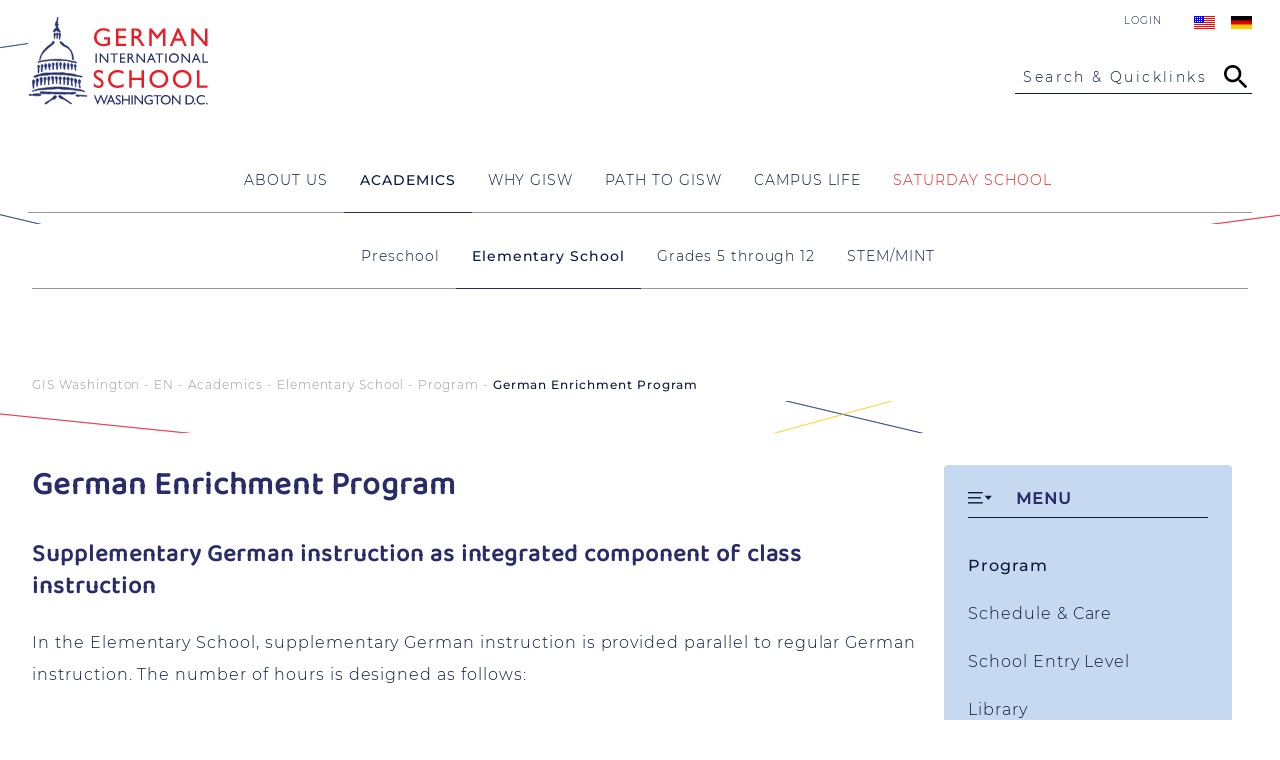

--- FILE ---
content_type: text/html; charset=UTF-8
request_url: https://giswashington.org/german-enrichment-program.html
body_size: 15832
content:
<!DOCTYPE html>
<html lang="en">
<head>
<meta charset="UTF-8">
<title>German Enrichment Program - German International School Washington D.C.</title>
<base href="https://giswashington.org/">
<meta name="language" content="en" />
<meta name="viewport" content="width=device-width,initial-scale=1,user-scalable=no">
<!--<meta name="viewport" content="width=device-width, initial-scale=1.0">  	-->
<meta name="theme-color" content="#282C69">
<meta name="robots" content="index,follow">
<meta name="description" content="">
<meta name="keywords" content="">
<meta name="Author" content="Grafixlab.net" />
<link rel="canonical" href="https://giswashington.org/german-enrichment-program.html">
<link rel="stylesheet" href="assets/css/social_feed.min.css,mmenu.css,columns.css,glightbox.min.css,cook...-ad7364fc.css"><script src="assets/js/jquery.min.js,mmenu.js-c0f9e9e8.js"></script><link rel="alternate" hreflang="en" href="https://giswashington.org/german-enrichment-program.html">
<link rel="alternate" hreflang="x-default" href="https://giswashington.org/german-enrichment-program.html">
<link rel="alternate" hreflang="de" href="https://giswashington.org/deutsch-foerderprogramm.html">
<meta name="facebook-domain-verification" content="yo4jkcmrcuqn43fy1ayrai1efrphz4" />
<!-- Matomo -->
<script>var _paq=window._paq=window._paq||[];_paq.push(['trackPageView']);_paq.push(['enableLinkTracking']);(function(){var u="//analytics.grafixlab.net/";_paq.push(['setTrackerUrl',u+'matomo.php']);_paq.push(['setSiteId','2']);var d=document,g=d.createElement('script'),s=d.getElementsByTagName('script')[0];g.async=!0;g.src=u+'matomo.js';s.parentNode.insertBefore(g,s)})()</script>
<!-- End Matomo Code -->
<link rel="manifest" href="files/gisw/design/manifest.json">
<link rel="shortcut icon" href="files/gisw/design/images/favicon.ico" type="image/ico">
<link rel="apple-touch-icon" sizes="57x57" href="files/gisw/design/images/apple-icon-57x57.png">
<link rel="apple-touch-icon" sizes="72x72" href="files/gisw/design/images/apple-icon-72x72.png">
<link rel="apple-touch-icon" sizes="76x76" href="files/gisw/design/images/apple-icon-76x76.png">
<link rel="apple-touch-icon" sizes="114x114" href="files/gisw/design/images/apple-icon-114x114.png">
<link rel="apple-touch-icon" sizes="120x120" href="files/gisw/design/images/apple-icon-120x120.png">
<link rel="apple-touch-icon" sizes="144x144" href="files/gisw/design/images/apple-icon-144x144.png">
<link rel="apple-touch-icon" sizes="152x152" href="files/gisw/design/images/apple-icon-152x152.png">
<link rel="apple-touch-icon" sizes="180x180" href="files/gisw/design/images/apple-icon-180x180.png">
<meta name="application-name" content="GIS Washington" />
<!--<link rel="stylesheet" media="screen" href="https://&#123;&#123;env::host&#125;&#125;/files/gisw/css/main.css?1766148352" />
<link rel="stylesheet" media="screen" href="https://&#123;&#123;env::host&#125;&#125;/files/gisw/css/columns.css?1658773652" />-->
<!-- OG Infos -->
<meta property="og:title" content="German Enrichment Program - German International School Washington D.C." />
<meta property="og:description" content="" />
<meta property="og:site_name" content="German International School Washington D.C." />
<meta property="og:type" content="WebPage"/>
<meta property="og:url" content="https://giswashington.org/german-enrichment-program.html" />
<meta property="og:image" content="https://giswashington.org/files/gisw/design/images/gisw-default.jpg" />
<meta name="twitter:image" content="https://giswashington.org/files/gisw/design/images/gisw-default.jpg" />
<meta name="twitter:image:width" content="1200" />
<meta name="twitter:card" content="summary_large_image" />
</head>
<body id="top">
<div id="wrapper">
<header id="header">
<div class="inside">
<div id="logo" >
<a href="" title="GIS Washington" alt="GIS Washington" id="startpage">
<img src="files/gisw/design/images/gisw-logo.svg" width="180" height="89" alt="GIS Washington Logo" />
</a>
</div>
<div class="head">
<!-- indexer::stop -->
<nav class="mod_changelanguage block">
<ul class="level_1">
<!--<li style="margin-top: 8px;"><a href=""><img src="files/dswashington/design/images/home.gif"/></a></li>-->
<li class="lang-en active">
<a href="https://giswashington.org/german-enrichment-program.html" title="German Enrichment Program" class="lang-en active text">English</a><a href="https://giswashington.org/german-enrichment-program.html" title="German Enrichment Program" class="lang-en active flag">  </a>
</li>
<li class="lang-de">
<a href="https://giswashington.org/deutsch-foerderprogramm.html" title="Deutsch-Förderprogramm" class="lang-de text">Deutsch</a><a href="https://giswashington.org/deutsch-foerderprogramm.html" title="Deutsch-Förderprogramm" class="lang-de flag">  </a>
</li>
</ul>
</nav>
<!-- indexer::continue -->
<div class="login-link"><a href="login-formular.html">Login</a></div>
<div class="bars">
<div class="searchbar" id="searchbarOpen">
<span>Search & Quicklinks</span>
<svg aria-labelledby="titleID descID">
&lt;title id&#61;&#34;titleID&#34;&#62;Search&lt;/title&#62;
&lt;desc id&#61;&#34;descID&#34;&#62;Open GISW Site Search&lt;/desc&#62;
&lt;g clip-path&#61;&#34;url(#clip0_1974_163)&#34;&#62;
<path d="M20.6667 18.6667H19.6133L19.24 18.3067C20.5467 16.7867 21.3333 14.8133 21.3333 12.6667C21.3333 7.88 17.4533 4 12.6667 4C7.88 4 4 7.88 4 12.6667C4 17.4533 7.88 21.3333 12.6667 21.3333C14.8133 21.3333 16.7867 20.5467 18.3067 19.24L18.6667 19.6133V20.6667L25.3333 27.32L27.32 25.3333L20.6667 18.6667ZM12.6667 18.6667C9.34667 18.6667 6.66667 15.9867 6.66667 12.6667C6.66667 9.34667 9.34667 6.66667 12.6667 6.66667C15.9867 6.66667 18.6667 9.34667 18.6667 12.6667C18.6667 15.9867 15.9867 18.6667 12.6667 18.6667Z">
&lt;/g&#62;
&lt;defs&#62;
&lt;clipPath id&#61;&#34;clip0_1974_163&#34;&#62;
&lt;rect width&#61;&#34;32&#34; height&#61;&#34;32&#34; fill&#61;&#34;white&#34;/&#62;
&lt;/clipPath&#62;
&lt;/defs&#62;
</svg>
</div>
<div class="menubar">
<a href="#mmenu" id="sidebarOpen">
<span class="sidebarTop"> </span>
<span class="sidebarMiddle"> </span>
<span class="sidebarBottom"> </span>
</a>
</div>
</div>		      </div>
</div>
<div id="main-navigation">
<!-- indexer::stop -->
<nav class="mod_navigation block">
<a href="german-enrichment-program.html#skipNavigation101" class="invisible">Skip navigation</a>
<ul class="level_1">
<li class="submenu landing first">
<a href="who-we-are.html" title="About Us" class="submenu landing first" aria-haspopup="true">
<span>About Us</span>
</a>
<div class="subnav_wrapper">
<div class="subnav_wrapper_inner">
<div class="preview">
<!--<p>
<span> level_2
</span>
<img src="files/dswashington/Bilder/fundraising/general-space.jpg">
<span> Legacy Campaign</span>
</p>-->
<div class="ce_text block">
<h2>About us</h2>
<figure class="image_container float_above">
<a href="who-we-are.html">
<div id="image-wrapper-1948159911" class="image-wrapper">
<div class="image-aspect-ratio">
<img src="data:image/svg+xml,%3Csvg xmlns='http://www.w3.org/2000/svg' viewBox='0 0 11 14'%3E%3C/svg%3E width='350' width='350'" data-wrapper="#image-wrapper-1948159911" data-wrapper-style="#image-wrapper-1948159911:not(.loaded){max-width:350px;max-height:350px}#image-wrapper-1948159911:not(.loaded) .image-aspect-ratio{padding-bottom:100.00%}" class="image lazy" data-src="https://giswashington.org/assets/images/0/griffin-gisw-logo-9c7a2cd9.jpg" width="350" height="350" alt="" itemprop="image">
<noscript>
<img src="assets/images/0/griffin-gisw-logo-9c7a2cd9.jpg" width="350" height="350" alt="" itemprop="image">
</noscript>
</div>
</div>
</a>
</figure>
<p><a href="who-we-are.html">Read more</a></p>
</div>
</div>
<ul class="level_2">
<li class="first">
<a href="guiding-principles.html" title="Mission Statement" class="first">
<span>Mission & Guiding Principles</span>
<p class="desc">Explore our values and educational goals.</p>
</a>      </li>
<li>
<a href="our-history.html" title="Our History">
<span>Our History</span>
<p class="desc">The history of GISW since 1961.</p>
</a>      </li>
<li>
<a href="alumni_about_us.html" title="Alumni">
<span>Alumni</span>
<p class="desc">Former students, families, teachers, and staff.</p>
</a>      </li>
<li>
<a href="job-opportunities.html" title="Job Opportunities">
<span>Job Opportunities</span>
<p class="desc">Explore current job openings at GISW.</p>
</a>      </li>
<li>
<a href="supportGISW.html" title="Support GISW">
<span>Support GISW</span>
<p class="desc">Support the development of GISW</p>
</a>      </li>
<li class="last">
<a href="contact.html" title="Contact" class="last">
<span>Contact</span>
<p class="desc">Find important contacts for your inquiries.</p>
</a>      </li>
</ul>
</div>
</div>
</li>
<li class="submenu trail landing">
<a href="academics.html" title="Academics" class="submenu trail landing" aria-haspopup="true">
<span>Academics</span>
</a>
<div class="subnav_wrapper">
<div class="subnav_wrapper_inner">
<div class="preview">
<!--<p>
<span> level_2
</span>
<img src="files/dswashington/Bilder/fundraising/general-space.jpg">
<span> Legacy Campaign</span>
</p>-->
<div class="ce_text block">
<h2>Academics</h2>
<figure class="image_container float_above">
<a href="academics.html">
<div id="image-wrapper-1851915671" class="image-wrapper">
<div class="image-aspect-ratio">
<img src="data:image/svg+xml,%3Csvg xmlns='http://www.w3.org/2000/svg' viewBox='0 0 11 14'%3E%3C/svg%3E width='350' width='350'" data-wrapper="#image-wrapper-1851915671" data-wrapper-style="#image-wrapper-1851915671:not(.loaded){max-width:350px;max-height:350px}#image-wrapper-1851915671:not(.loaded) .image-aspect-ratio{padding-bottom:100.00%}" class="image lazy" data-src="https://giswashington.org/assets/images/9/ses-academics-6b8f3caa.jpg" width="350" height="350" alt="" itemprop="image">
<noscript>
<img src="assets/images/9/ses-academics-6b8f3caa.jpg" width="350" height="350" alt="" itemprop="image">
</noscript>
</div>
</div>
</a>
</figure>
<p><a href="academics.html">Read more</a></p>
</div>
</div>
<ul class="level_2">
<li class="first">
<a href="preschool.html" title="Preschool" class="first">
<span>Preschool</span>
<p class="desc">Age 2 through 4: Morning groups with the option of staying for the Afternoon Program and for Extended Care.</p>
</a>      </li>
<li class="trail">
<a href="elementary-school.html" title="Elementary School" class="trail">
<span>Elementary School</span>
<p class="desc">School Entry Level through 4th grade. Modern learning environment, German curricula, English lessons at U.S. standards, lab science.</p>
</a>      </li>
<li>
<a href="grades-5-through-12.html" title="Grades 5 through 12">
<span>Grades 5 through 12</span>
<p class="desc">GISW students graduate with the U.S. High School Diploma and the German International Abitur that opens doors to universities around the globe.</p>
</a>      </li>
<li class="last">
<a href="stemmint-at-gisw.html" title="STEM/MINT" class="last">
<span>STEM/MINT</span>
<p class="desc">Our STEM/MINT program gives students the opportunity to specialize in rigorous mathematics and science curricula focused on problem-solving and research.</p>
</a>      </li>
</ul>
</div>
</div>
</li>
<li class="submenu">
<a href="why-gisw.html" title="Why GISW" class="submenu" aria-haspopup="true">
<span>Why GISW</span>
</a>
<div class="subnav_wrapper">
<div class="subnav_wrapper_inner">
<div class="preview">
<!--<p>
<span> level_2
</span>
<img src="files/dswashington/Bilder/fundraising/general-space.jpg">
<span> Legacy Campaign</span>
</p>-->
<div class="ce_text block">
<h2>Discover our benefits</h2>
<figure class="image_container float_above">
<a href="why-gisw.html">
<div id="image-wrapper-1095600855" class="image-wrapper">
<div class="image-aspect-ratio">
<img src="data:image/svg+xml,%3Csvg xmlns='http://www.w3.org/2000/svg' viewBox='0 0 11 14'%3E%3C/svg%3E width='350' width='350'" data-wrapper="#image-wrapper-1095600855" data-wrapper-style="#image-wrapper-1095600855:not(.loaded){max-width:350px;max-height:350px}#image-wrapper-1095600855:not(.loaded) .image-aspect-ratio{padding-bottom:100.00%}" class="image lazy" data-src="https://giswashington.org/assets/images/8/Startseite_INVESTING-babf00ca.jpg" width="350" height="350" alt="" itemprop="image">
<noscript>
<img src="assets/images/8/Startseite_INVESTING-babf00ca.jpg" width="350" height="350" alt="" itemprop="image">
</noscript>
</div>
</div>
</a>
</figure>
<p><a href="why-gisw.html">Read more</a></p>
</div>
</div>
<ul class="level_2">
<li class="first">
<a href="the-german-school-system.html" title="German School System" class="first">
<span>German School System</span>
<p class="desc">An overview of the German school system, its grade levels, and the three graduation paths.</p>
</a>      </li>
<li>
<a href="bilingualism-792.html" title="Bilingualism">
<span>Bilingualism</span>
<p class="desc">Your child thrives in a bilingual environment – German and English for a global future.</p>
</a>      </li>
<li>
<a href="obtainable-degrees.html" title="DIA &amp; High School Diploma">
<span>DIA & High School Diploma</span>
<p class="desc">Bilingual and globally recognized, the DIA opens doors to universities worldwide.</p>
</a>      </li>
<li>
<a href="stemmint-at-gisw-education.html" title="STEM/MINT Education">
<span>STEM/MINT Education</span>
<p class="desc">Innovative programs in science, technology, engineering, and mathematics.</p>
</a>      </li>
<li>
<a href="why-gisw/fasttrack-program.html" title="FastTrack Program">
<span>FastTrack Program</span>
<p class="desc">Accelerated German language acquisition for students up to Grade 5. Personalized support for quick integration.</p>
</a>      </li>
<li class="last">
<a href="newbees.html" title="Links for parents" class="last">
<span>NEWBEES</span>
<p class="desc">Support and guidance for new families joining our school community.</p>
</a>      </li>
</ul>
</div>
</div>
</li>
<li class="submenu bglayout">
<a href="path-to-gisw.html" title="Path to GISW" class="submenu bglayout" aria-haspopup="true">
<span>Path to GISW</span>
</a>
<div class="subnav_wrapper">
<div class="subnav_wrapper_inner">
<div class="preview">
<!--<p>
<span> level_2
</span>
<img src="files/dswashington/Bilder/fundraising/general-space.jpg">
<span> Legacy Campaign</span>
</p>-->
<div class="ce_text block">
<h2>Your path to GISW</h2>
<figure class="image_container float_above">
<a href="path-to-gisw.html">
<div id="image-wrapper-1536325601" class="image-wrapper">
<div class="image-aspect-ratio">
<img src="data:image/svg+xml,%3Csvg xmlns='http://www.w3.org/2000/svg' viewBox='0 0 11 14'%3E%3C/svg%3E width='350' width='234'" data-wrapper="#image-wrapper-1536325601" data-wrapper-style="#image-wrapper-1536325601:not(.loaded){max-width:350px;max-height:234px}#image-wrapper-1536325601:not(.loaded) .image-aspect-ratio{padding-bottom:66.86%}" class="image lazy" data-src="https://giswashington.org/assets/images/8/22_08_06_WegZurGISW-045fbf42.jpg" width="350" height="234" alt="" itemprop="image">
<noscript>
<img src="assets/images/8/22_08_06_WegZurGISW-045fbf42.jpg" width="350" height="234" alt="" itemprop="image">
</noscript>
</div>
</div>
</a>
</figure>
<p><a href="path-to-gisw.html">learn more</a></p>
</div>
</div>
<ul class="level_2">
<li class="first">
<a href="get-in-touch.html" title="Get in touch" class="first">
<span>Get in touch</span>
<p class="desc">Discover GISW and get to know our school in more depth.</p>
</a>      </li>
<li>
<a href="admissions.html" title="Admissions">
<span>Admissions</span>
<p class="desc">All the key details about the admissions process and each step along the way.</p>
</a>      </li>
<li class="last">
<a href="apply-now.html" title="APPLY NOW" class="last">
<span>APPLY NOW</span>
<p class="desc">Apply now for a spot at GISW.</p>
</a>      </li>
</ul>
</div>
</div>
</li>
<li class="submenu landing">
<a href="campus-life.html" title="Campus Life" class="submenu landing" aria-haspopup="true">
<span>Campus Life</span>
</a>
<div class="subnav_wrapper">
<div class="subnav_wrapper_inner">
<div class="preview">
<!--<p>
<span> level_2
</span>
<img src="files/dswashington/Bilder/fundraising/general-space.jpg">
<span> Legacy Campaign</span>
</p>-->
<div class="ce_text block">
<h2>Campus Life</h2>
<figure class="image_container float_above">
<a href="campus-life.html">
<div id="image-wrapper-923783805" class="image-wrapper">
<div class="image-aspect-ratio">
<img src="data:image/svg+xml,%3Csvg xmlns='http://www.w3.org/2000/svg' viewBox='0 0 11 14'%3E%3C/svg%3E width='350' width='280'" data-wrapper="#image-wrapper-923783805" data-wrapper-style="#image-wrapper-923783805:not(.loaded){max-width:350px;max-height:280px}#image-wrapper-923783805:not(.loaded) .image-aspect-ratio{padding-bottom:80.00%}" class="image lazy" data-src="https://giswashington.org/assets/images/6/GISW6.11.24-307-6db9ecf2.jpg" width="350" height="280" alt="" itemprop="image">
<noscript>
<img src="assets/images/6/GISW6.11.24-307-6db9ecf2.jpg" width="350" height="280" alt="" itemprop="image">
</noscript>
</div>
</div>
</a>
</figure>
<p><a href="campus-life.html">Read more</a></p>
</div>
</div>
<ul class="level_2">
<li class="first">
<a href="campus-life/general.html" title="General" class="first">
<span>General</span>
</a>      </li>
<li>
<a href="calendar-of-events.html" title="School events">
<span>School events</span>
</a>      </li>
<li class="left-auto">
<a href="athletics.html" title="Athletics" class="left-auto">
<span>Athletics</span>
</a>      </li>
<li>
<a href="campus-life/organizations.html" title="Organizations">
<span>Organizations</span>
</a>      </li>
<li>
<a href="bulletin-board.html" title="Bulletin Board">
<span>Bulletin Board</span>
</a>      </li>
<li>
<a href="news-archive.html" title="News">
<span>News</span>
</a>      </li>
<li class="last">
<a href="newly-enrolled-families.html" title="Guide for new Griffins" class="last">
<span>Guide for new Griffins</span>
</a>      </li>
</ul>
</div>
</div>
</li>
<li class="submenu glc landing last">
<a href="GLC.html" title="German Language School" class="submenu glc landing last" aria-haspopup="true">
<span>SATURDAY SCHOOL</span>
</a>
<div class="subnav_wrapper">
<div class="subnav_wrapper_inner">
<div class="preview">
<!--<p>
<span> level_2
</span>
<img src="files/dswashington/Bilder/fundraising/general-space.jpg">
<span> Legacy Campaign</span>
</p>-->
<div class="ce_text block">
<h2>Courses</h2>
<figure class="image_container float_above">
<a href="course-description.html">
<div id="image-wrapper-1228442453" class="image-wrapper">
<div class="image-aspect-ratio">
<img src="data:image/svg+xml,%3Csvg xmlns='http://www.w3.org/2000/svg' viewBox='0 0 11 14'%3E%3C/svg%3E width='350' width='200'" data-wrapper="#image-wrapper-1228442453" data-wrapper-style="#image-wrapper-1228442453:not(.loaded){max-width:350px;max-height:200px}#image-wrapper-1228442453:not(.loaded) .image-aspect-ratio{padding-bottom:57.14%}" class="image lazy" data-src="https://giswashington.org/assets/images/6/22_08_06_glc-b59da146.jpg" width="350" height="200" alt="" itemprop="image">
<noscript>
<img src="assets/images/6/22_08_06_glc-b59da146.jpg" width="350" height="200" alt="" itemprop="image">
</noscript>
</div>
</div>
</a>
</figure>
<p><a href="course-description.html">Courses of the language school</a></p>
</div>
</div>
<ul class="level_2">
<li class="first">
<a href="course-description.html" title="Course Description" class="first">
<span>Courses</span>
</a>      </li>
<li>
<a href="class-schedule.html" title="Class Schedule">
<span>Calendar</span>
</a>      </li>
<li>
<a href="employment.html" title="Jobs">
<span>Jobs</span>
</a>      </li>
<li>
<a href="tuition-and-fees.html" title="Tuition &amp; Fees">
<span>Tuition</span>
</a>      </li>
<li>
<a href="registration.html" title="Registration">
<span>Registration</span>
</a>      </li>
<li>
<a href="exams.html" title="Exams">
<span>Exams</span>
</a>      </li>
<li>
<a href="bus-60.html" title="Bus">
<span>Transportation</span>
</a>      </li>
<li>
<a href="school-closing.html" title="Closings">
<span>Closings</span>
</a>      </li>
<li class="last">
<a href="contact-the-glc.html" title="Contact the GLC" class="last">
<span>Contact</span>
</a>      </li>
</ul>
</div>
</div>
</li>
</ul>
<a id="skipNavigation101" class="invisible">&nbsp;</a>
</nav>
<!-- indexer::continue -->
</div>
</header>
<div id="container">
<!--<div class="infoblock">
<div class="infoblock_inner">
<a href="#">Covid-19 Schulbetrieb</a>
<a href="#">GISW unterstützen</a>
</div>
</div>-->
<div id="breadcrumb">
<!-- indexer::stop -->
<nav class="mod_navigation block" id="nav-container">
<a href="german-enrichment-program.html#skipNavigation149" class="invisible">Skip navigation</a>
<ul class="level_1">
<li class="first"><a href="preschool.html" title="Preschool" class="first">Preschool</a></li>
<li class="trail"><a href="elementary-school.html" title="Elementary School" class="trail">Elementary School</a></li>
<li><a href="grades-5-through-12.html" title="Grades 5 through 12">Grades 5 through 12</a></li>
<li class="last"><a href="stemmint-at-gisw.html" title="STEM/MINT" class="last">STEM/MINT</a></li>
</ul>
<a id="skipNavigation149" class="invisible">&nbsp;</a>
</nav>
<!-- indexer::continue -->
<!-- indexer::stop -->
<nav class="mod_breadcrumb block" aria-label="Breadcrumb">
<ul>
<li class="first"><a href="startpage.html" title="German International School Washington D.C.">GIS Washington - EN</a></li>
<li><a href="academics.html" title="Academics">Academics</a></li>
<li><a href="elementary-school.html" title="Elementary School">Elementary School</a></li>
<li><a href="elementary-school/elementary-program.html" title="Program">Program</a></li>
<li class="active last" aria-current="page">German Enrichment Program</li>
</ul>
</nav>
<!-- indexer::continue -->
</div>
<main id="main"  class="sidebar" >
<div class="inside">
<div class="mod_newslist_notification">
<div class="layout_full block first last even notification">
<h1>Plan A - code red</h1>
<div class="ce_text block">
<p style="text-align: left;"><span style="color: #e03e2d;"><strong><span lang="en-US"><span style="font-family: Calibri, sans-serif; font-size: small;"><span style="font-size: 11pt;"><strong><span style="font-family: Calibri, sans-serif; font-size: small;"><span style="font-size: 11pt;">FRIDAY, JANUARY 30, 2026</span></span></strong></span></span>: </span></strong></span></p>
<p style="text-align: left;">Montgomery County Schools decided to close schools, therefore our school is running on <strong>Plan A</strong>.</p>
<ul style="text-align: left;">
<li><strong>All classes are cancelled. Please stay tuned for a separate email regarding distance learning.</strong></li>
<li><strong>All evening events are cancelled, except if they are online.</strong></li>
</ul>
<p style="text-align: left;">Nachdem Montgomery County Schools beschlossen hat die Schulen im County zu schliessen, gilt an unserer Schule <strong>Plan A</strong>.</p>
<ul>
<li style="text-align: left;"><strong>Der Unterricht fällt vollständig aus. Bitte achten Sie auf eine separate E-Mail zum Thema Fernunterricht.</strong></li>
<li style="text-align: left;"><strong>Es finden keine Abendveranstaltungen statt, ausser sie sind online.</strong></li>
</ul>
<p>&nbsp;</p>
</div>
</div>
</div>
<div class="mod_article block" id="article-605">
<div class="ce_text block">
<h1>German Enrichment Program</h1>
<h2>Supplementary German instruction as integrated component of class instruction</h2>
<p>In the Elementary School, supplementary German instruction is provided parallel to regular German instruction. The number of hours is designed as follows:</p>
<ul>
<li>1st grade → 5 hours per week</li>
<li>2nd grade → 4 hours per week</li>
<li>3rd grade → 3 hours per week</li>
<li>4th grade → 3 hours per week</li>
</ul>
<p>In this time, the instructional specialist works individually with students on subjects that are currently being covered in class. Work is generally done with one to three students at a time or with small groups in or outside the classroom. Occasionally, work is done in larger groups. The instructional specialist works mainly with students who need additional instruction and more intensive support, especially in the areas of vocabulary, spelling, grammar, and/or reading. Work in small and very small groups allows for very specific, targeted instruction in the areas mentioned above in order to enable the students to learn as well as they can.</p>
<h2>Additional supplementary German programs as part of the school’s Afternoon Program</h2>
<p><strong><span style="font-size: 14px;">Deutsch Fit</span></strong></p>
<p><em>Deutsch Fit</em> is an addition to and support for curricular German instruction and is therefore not a separate course. The binding bases for <em>Deutsch Fit</em> are the instructional goals and instructional content of the German lesson plan.<br><br><em>Deutsch Fit </em>takes place – like the integrated supplementary German instruction – in consultation with the German instructor and supplements regular German instruction, strengthening and deepening what has been learned and closing any gaps through regular practice.</p>
<p><strong><span style="font-size: 14px;">Deutsch Intensiv</span></strong></p>
<p><em>Deutsch Intensiv</em>, by contrast, is an additional supplementary offering for students with a background of German as a foreign language (DaF) and is thus directed primarily at students who are non-native German speakers . In this course, which is scheduled twice a week, instruction is based on DaF textbooks (DaF &#61; German as a second language), which are independent from the classes’ German curriculum.<strong><br><br></strong>The focus of <em>Deutsch Intensiv</em> includes the acquisition and reinforcement of basic vocabulary, conjugations, declinations, etc. Students‘ shortcomings in particular areas are addressed specifically through individualized instruction.</p>
<h2><strong><span style="font-size: 14px;">Reading-Spelling Training (LRT)</span></strong></h2>
<p><em>LRT </em>assists students who have difficulties in reading and/or spelling. Here, instruction is based on textbooks independent from the German instruction in class. The supplementary instruction in these courses is directed entirely according to participants‘ individual academic needs, however, the general emphasis of instruction is on:</p>
<ul>
<li>Spelling capabilities (perception and rules)</li>
<li>Reading capabilities (knowledge of letters, sound-letter assignment, structure of syllables)</li>
<li>Phonological awareness (perception of sound structure)</li>
<li>Morpheme training (recognition and handling of the smallest elements that carry meaning)</li>
<li>Prerequisites for learning (gross and fine motor skills, perception, concentration, relaxation, etc.)</li>
</ul>
<h2><strong>OVERALL LANGUAGE CONCEPT:</strong></h2>
<p>To learn more about how we are supporting German language competency from preschool to high school graduation, please see the <a href="files/dswashington/Dateien/2022_23/WeiterfuehrendeSchule/22_08_15_Gesamtsprachenkonzept.pdf"><strong>Overall Language Concept </strong></a>(currently only available in German).</p>
</div>
</div>
</div>
<aside id="right">
<div class="inside">
<!-- indexer::stop -->
<nav class="mod_navigation block" id="sidebar-nav">
<h3>MENU</h3>
<a href="german-enrichment-program.html#skipNavigation150" class="invisible">Skip navigation</a>
<ul class="level_1">
<li class="trail first"><a href="elementary-school/elementary-program.html" title="Program" class="trail first">Program</a></li>
<li><a href="elementary-school/elementary-schedule-care.html" title="Schedule &amp; Care">Schedule & Care</a></li>
<li><a href="school-entry-level.html" title="School Entry Level">School Entry Level</a></li>
<li><a href="library-265.html" title="Library">Library</a></li>
<li class="last"><a href="language-treasure.html" title="Language Treasure" class="last">Language Treasure</a></li>
</ul>
<a id="skipNavigation150" class="invisible">&nbsp;</a>
</nav>
<!-- indexer::continue -->	                 </div>
</aside>
</main>
<div class="main-bottom">
<!-- indexer::stop -->
<div class="mod_booknav booken block">
<ul>
<li class="previous"><a href="weekly-schedules-and-curricula.html" title="Weekly Schedules and Curriccula">Weekly Schedules</a></li>
<li class="up"><a href="elementary-school/elementary-program.html" title="">Up</a></li>
<li class="next"><a href="elementary-school/elementary-schedule-care.html" title="">Schedule & Care</a></li>
</ul>
</div>
<!-- indexer::continue -->
</div>
</div>
<div class="partner">
<div class="partner_inner">
<a href="https://www.auslandsschulwesen.de/Webs/ZfA/DE/Home/home_node.html" target="_blank" class="logo"><img src="files/dswashington/design/images/partner/das.jpg" alt="DAS" width="140" height="70"/></a>
<a href="https://www.mint-ec.de/" target="_blank" class="logo"><img src="files/dswashington/design/images/partner/mintec.jpg" alt="MINT-EC" width="143" height="70"/></a>
<a href="https://www.auslandsschulwesen.de/SharedDocs/Downloads/Webs/ZfA/DE/Qualitaetsrahmen/Orientierungsrahmen_Qualitaet.pdf?__blob=publicationFile&amp;v=7" target="_blank" class="logo"><img src="files/dswashington/design/images/partner/EDA.jpg" alt="EDA" width="158" height="70"/></a>
<a href="https://www.pasch-net.de/" target="_blank" class="logo"><img src="files/dswashington/design/images/partner/schulen_partner.jpg" alt="Pasch" width="81" height="70"/></a>
<a href="https://www.auslandsschulnetz.de/" target="_blank" class="logo"><img src="files/dswashington/design/images/partner/WDA.jpg" alt="WDA" width="158" height="70"/></a>
<a href="https://www.marylandpublicschools.org/" target="_blank" class="logo"><img src="files/dswashington/design/images/partner/msde.jpg" alt="MSDE" width="143" height="70"/></a>
<a href="https://www.kmk.org/" target="_blank" class="logo"><img src="files/dswashington/design/images/partner/kmk-logo.jpg" alt="KMK" width="148" height="70" ></a>
<!-- Begin Niche badge code -->
<a title="2024 Niche Best Schools" href="https://www.niche.com/k12/rankings/?utm_source=rankings_2024&utm_medium=badge&utm_campaign=k12" target="_blank"><img style="border:0;margin:0;width:100px;height:100px;" src="https://external.niche.com/rankings-badges/niche-best-schools-badge-2024.png" alt="2024 Niche Best Schools" ></a>
<!-- End Niche badge code -->
<a href="https://fobizz.com/" target="_blank" class="logo"><img src="files/gisw/design/images/partner/fobizz_Siegel_2025-2026.jpg" alt="FOBIZZ" width="90" ></a>
</div>
</div>
<footer id="footer">
<div class="backtotop"><a href="german-enrichment-program.html#top" title="Back to Top" alt="Back to Top"><span class="arrow"></span></a></div>
<div class="footer-start">
<div class="inside">
<section class="left">
<p>
<h3>German International School Washington D.C.</h3>
<span class="footer_values">Independent. Bilingual. <i>Weltoffen.</i></span>
<br/><br/>
8617 Chateau Drive<br/>
Potomac MD, 20854<br/>
<span class="phone">Tel: 301.767.3800</span><br/>
<span class="mail"><a href="mailto:mail@giswashington.org">mail@giswashington.org</a></span>
</p>
<div class="friends">
<a href="http://friendsgisw.com/" target="_blank" class="logo"><img src="files/gisw/design/images/friends-logo.jpg" alt="FRIENDS" width="49" height="49"/></a>
<p>
FRIENDS of the German <br/> International School <br/> Washington D.C. Est. 1969
</p>
</div>
</section>
<section class="right">
<!-- indexer::stop -->
<nav class="mod_navigation block">
<a href="german-enrichment-program.html#skipNavigation154" class="invisible">Skip navigation</a>
<ul class="level_1">
<li class="submenu landing first"><a href="who-we-are.html" title="About Us" class="submenu landing first" aria-haspopup="true">About Us</a><ul class="level_2">
<li class="first"><a href="guiding-principles.html" title="Mission Statement" class="first">Mission & Guiding Principles</a></li>
<li><a href="our-history.html" title="Our History">Our History</a></li>
<li><a href="alumni_about_us.html" title="Alumni">Alumni</a></li>
<li><a href="job-opportunities.html" title="Job Opportunities">Job Opportunities</a></li>
<li><a href="supportGISW.html" title="Support GISW">Support GISW</a></li>
<li class="last"><a href="contact.html" title="Contact" class="last">Contact</a></li>
</ul></li>
<li class="submenu trail landing"><a href="academics.html" title="Academics" class="submenu trail landing" aria-haspopup="true">Academics</a><ul class="level_2">
<li class="first"><a href="preschool.html" title="Preschool" class="first">Preschool</a></li>
<li class="submenu trail"><a href="elementary-school.html" title="Elementary School" class="submenu trail" aria-haspopup="true">Elementary School</a><ul class="level_3">
<li class="submenu trail first"><a href="elementary-school/elementary-program.html" title="Program" class="submenu trail first" aria-haspopup="true">Program</a><ul class="level_4">
<li class="sibling first"><a href="curricula.html" title="Weekly Schedules and Curriccula" class="sibling first">Curricula</a></li>
<li class="sibling"><a href="weekly-schedules-and-curricula.html" title="Weekly Schedules and Curriccula" class="sibling">Weekly Schedules</a></li>
<li class="active last"><a href="german-enrichment-program.html" title="German Enrichment Program" class="active last">German Enrichment Program</a></li>
</ul></li>
<li><a href="elementary-school/elementary-schedule-care.html" title="Schedule &amp; Care">Schedule & Care</a></li>
<li><a href="school-entry-level.html" title="School Entry Level">School Entry Level</a></li>
<li><a href="library-265.html" title="Library">Library</a></li>
<li class="last"><a href="language-treasure.html" title="Language Treasure" class="last">Language Treasure</a></li>
</ul></li>
<li><a href="grades-5-through-12.html" title="Grades 5 through 12">Grades 5 through 12</a></li>
<li class="last"><a href="stemmint-at-gisw.html" title="STEM/MINT" class="last">STEM/MINT</a></li>
</ul></li>
<li class="submenu"><a href="why-gisw.html" title="Why GISW" class="submenu" aria-haspopup="true">Why GISW</a><ul class="level_2">
<li class="first"><a href="the-german-school-system.html" title="German School System" class="first">German School System</a></li>
<li><a href="bilingualism-792.html" title="Bilingualism">Bilingualism</a></li>
<li><a href="obtainable-degrees.html" title="DIA &amp; High School Diploma">DIA & High School Diploma</a></li>
<li><a href="stemmint-at-gisw-education.html" title="STEM/MINT Education">STEM/MINT Education</a></li>
<li><a href="why-gisw/fasttrack-program.html" title="FastTrack Program">FastTrack Program</a></li>
<li class="last"><a href="newbees.html" title="Links for parents" class="last">NEWBEES</a></li>
</ul></li>
<li class="submenu bglayout"><a href="path-to-gisw.html" title="Path to GISW" class="submenu bglayout" aria-haspopup="true">Path to GISW</a><ul class="level_2">
<li class="first"><a href="get-in-touch.html" title="Get in touch" class="first">Get in touch</a></li>
<li><a href="admissions.html" title="Admissions">Admissions</a></li>
<li class="last"><a href="apply-now.html" title="APPLY NOW" class="last">APPLY NOW</a></li>
</ul></li>
<li class="submenu landing"><a href="campus-life.html" title="Campus Life" class="submenu landing" aria-haspopup="true">Campus Life</a><ul class="level_2">
<li class="first"><a href="campus-life/general.html" title="General" class="first">General</a></li>
<li><a href="calendar-of-events.html" title="School events">School events</a></li>
<li class="left-auto"><a href="athletics.html" title="Athletics" class="left-auto">Athletics</a></li>
<li><a href="campus-life/organizations.html" title="Organizations">Organizations</a></li>
<li><a href="bulletin-board.html" title="Bulletin Board">Bulletin Board</a></li>
<li><a href="news-archive.html" title="News">News</a></li>
<li class="last"><a href="newly-enrolled-families.html" title="Guide for new Griffins" class="last">Guide for new Griffins</a></li>
</ul></li>
<li class="submenu glc landing last"><a href="GLC.html" title="German Language School" class="submenu glc landing last" aria-haspopup="true">SATURDAY SCHOOL</a><ul class="level_2">
<li class="first"><a href="course-description.html" title="Course Description" class="first">Courses</a></li>
<li><a href="class-schedule.html" title="Class Schedule">Calendar</a></li>
<li><a href="employment.html" title="Jobs">Jobs</a></li>
<li><a href="tuition-and-fees.html" title="Tuition &amp; Fees">Tuition</a></li>
<li><a href="registration.html" title="Registration">Registration</a></li>
<li><a href="exams.html" title="Exams">Exams</a></li>
<li><a href="bus-60.html" title="Bus">Transportation</a></li>
<li><a href="school-closing.html" title="Closings">Closings</a></li>
<li class="last"><a href="contact-the-glc.html" title="Contact the GLC" class="last">Contact</a></li>
</ul></li>
</ul>
<a id="skipNavigation154" class="invisible">&nbsp;</a>
</nav>
<!-- indexer::continue -->
</section>
</div>
</div>
<div class="footer-end">
<div class="inside">
<div class="logo">
<a href="" title="GIS Washington" alt="GIS Washington" >
<img src="files/gisw/design/images/gisw-logo-white.svg" alt="GIS Washington Logo" width="120" height="59" />
</a>
</div>
<div class="footer-nav">
<!-- indexer::stop -->
<nav class="mod_mmenu" id="mmenu">
<ul class="level_1">
<li class="submenu landing first"><a href="who-we-are.html" title="About Us" class="submenu landing first" tabindex="0" aria-haspopup="true">About Us</a>
<ul class="level_2">
<li class="first"><a href="guiding-principles.html" title="Mission Statement" class="first" tabindex="0">Mission & Guiding Principles</a></li>
<li class="submenu"><a href="our-history.html" title="Our History" class="submenu" tabindex="0" aria-haspopup="true">Our History</a>
<ul class="level_3">
<li class="submenu first"><a href="festschriften.html" title="Festschriften" class="submenu first" tabindex="0" aria-haspopup="true">Festschriften</a>
<ul class="level_4">
<li class="first"><a href="10-years-festschrift.html" title="10 Years Festschrift" class="first" tabindex="0">10 Years Festschrift</a></li>
<li><a href="20-years-festschrift.html" title="20 Years Festschrift" tabindex="0">20 Years Festschrift</a></li>
<li><a href="30-years-festschrift.html" title="30 Years Festschrift" tabindex="0">30 Years Festschrift</a></li>
<li><a href="40-years-festschrift.html" title="40 Years Festschrift" tabindex="0">40 Years Festschrift</a></li>
<li class="last"><a href="50-years-festschrift.html" title="50 Years Festschrift" class="last" tabindex="0">50 Years Festschrift</a></li>
</ul>
</li>
<li><a href="historical-photos-documents.html" title="Historical Photos &amp; Documents" tabindex="0">Historical Photos & Documents</a></li>
<li><a href="did-you-know-postins.html" title="&quot;Did You Know?&quot;" tabindex="0">"Did You Know?"</a></li>
<li><a href="washington-journal-articles.html" title="Washington Journal Articles" tabindex="0">Washington Journal Articles</a></li>
<li><a href="begegnung-articles.html" title="Begegnung Articles" tabindex="0">Begegnung Articles</a></li>
<li><a href="select-articles.html" title="Select Articles" tabindex="0">Select Articles</a></li>
<li class="last"><a href="memories.html" title="Memories" class="last" tabindex="0">Memories</a></li>
</ul>
</li>
<li class="submenu"><a href="alumni_about_us.html" title="Alumni" class="submenu" tabindex="0" aria-haspopup="true">Alumni</a>
<ul class="level_3">
<li class="submenu first last"><a href="our-community.html" title="Alumni Community" class="submenu first last" tabindex="0" aria-haspopup="true">Alumni Community</a>
<ul class="level_4">
<li class="first last"><a href="featured-alumni.html" title="Featured Alumni" class="first last" tabindex="0">Featured Alumni</a></li>
</ul>
</li>
</ul>
</li>
<li><a href="job-opportunities.html" title="Job Opportunities" tabindex="0">Job Opportunities</a></li>
<li><a href="supportGISW.html" title="Support GISW" tabindex="0">Support GISW</a></li>
<li class="last"><a href="contact.html" title="Contact" class="last" tabindex="0">Contact</a></li>
</ul>
</li>
<li class="submenu trail landing"><a href="academics.html" title="Academics" class="submenu trail landing" tabindex="0" aria-haspopup="true">Academics</a>
<ul class="level_2">
<li class="submenu first"><a href="preschool.html" title="Preschool" class="submenu first" tabindex="0" aria-haspopup="true">Preschool</a>
<ul class="level_3">
<li class="first"><a href="overview-of-the-preschool-program.html" title="Overview of the Preschool Program" class="first" tabindex="0">Overview of the Preschool Program</a></li>
<li><a href="remedial-german.html" title="German &amp; English" tabindex="0">German & English Language Programs</a></li>
<li><a href="music.html" title="Music" tabindex="0">Music</a></li>
<li><a href="library.html" title="Library" tabindex="0">Library</a></li>
<li class="submenu last"><a href="preschool/preshool-care.html" title="Care" class="submenu last" tabindex="0" aria-haspopup="true">Care</a>
<ul class="level_4">
<li class="first"><a href="morning-groups.html" title="Morning Groups" class="first" tabindex="0">Morning Groups</a></li>
<li><a href="afternoon-groups.html" title="Afternoon Groups" tabindex="0">Afternoon Groups</a></li>
<li class="last"><a href="preschool-extended-care.html" title="Aftercare" class="last" tabindex="0">Extended Care</a></li>
</ul>
</li>
</ul>
</li>
<li class="submenu trail"><a href="elementary-school.html" title="Elementary School" class="submenu trail" tabindex="0" aria-haspopup="true">Elementary School</a>
<ul class="level_3">
<li class="submenu trail first"><a href="elementary-school/elementary-program.html" title="Program" class="submenu trail first" tabindex="0" aria-haspopup="true">Program</a>
<ul class="level_4">
<li class="sibling first"><a href="curricula.html" title="Weekly Schedules and Curriccula" class="sibling first" tabindex="0">Curricula</a></li>
<li class="sibling"><a href="weekly-schedules-and-curricula.html" title="Weekly Schedules and Curriccula" class="sibling" tabindex="0">Weekly Schedules</a></li>
<li class="active last"><span class="active last">German Enrichment Program</span></li>
</ul>
</li>
<li class="submenu"><a href="elementary-school/elementary-schedule-care.html" title="Schedule &amp; Care" class="submenu" tabindex="0" aria-haspopup="true">Schedule & Care</a>
<ul class="level_4">
<li class="first"><a href="time-table.html" title="Bell schedule" class="first" tabindex="0">Bell Schedule</a></li>
<li><a href="afternoon-program.html" title="Afternoon Program" tabindex="0">Afternoon Program</a></li>
<li class="last"><a href="extended-care.html" title="Extended Care" class="last" tabindex="0">Extended Care</a></li>
</ul>
</li>
<li><a href="school-entry-level.html" title="School Entry Level" tabindex="0">School Entry Level</a></li>
<li><a href="library-265.html" title="Library" tabindex="0">Library</a></li>
<li class="last"><a href="language-treasure.html" title="Language Treasure" class="last" tabindex="0">Language Treasure</a></li>
</ul>
</li>
<li class="submenu"><a href="grades-5-through-12.html" title="Grades 5 through 12" class="submenu" tabindex="0" aria-haspopup="true">Grades 5 through 12</a>
<ul class="level_3">
<li class="submenu first"><a href="grades-5-through-12/levels-curricula.html" title="Levels" class="submenu first" tabindex="0" aria-haspopup="true">Levels</a>
<ul class="level_4">
<li class="first"><a href="orientation-level.html" title="Orientation Level (gr. 5)" class="first" tabindex="0">Orientation Level (gr. 5)</a></li>
<li><a href="middle-school.html" title="Middle School (gr. 6 - 9)" tabindex="0">Middle School (gr. 6 - 9)</a></li>
<li class="last"><a href="upper-level.html" title="Upper Level (gr. 10-12)" class="last" tabindex="0">Upper Level (gr. 10-12)</a></li>
</ul>
</li>
<li><a href="curricula-761.html" title="Curricula_english" tabindex="0">Curricula</a></li>
<li><a href="time-table-427.html" title="bell schedule5" tabindex="0">Bell Schedule</a></li>
<li><a href="weekly-schedules.html" title="Weekly Schedules" tabindex="0">Weekly Schedules</a></li>
<li><a href="library-433.html" title="Library" tabindex="0">Library</a></li>
<li><a href="career-and-college-guidance.html" title="Career and College Guidance" tabindex="0">Career and College Guidance</a></li>
<li class="submenu last"><a href="afternoon-program-429.html" title="Afternoon Program" class="submenu last" tabindex="0" aria-haspopup="true">Afternoon Program</a>
<ul class="level_4">
<li class="first"><a href="afternoon-program-429.html" title="Afternoon Program" class="first" tabindex="0">Afternoon Program</a></li>
<li><a href="fuf-coaching-and-challenging.html" title="FuF: Coaching and Challenging" tabindex="0">FuF: Coaching and Challenging</a></li>
<li class="last"><a href="specialty-programs.html" title="Special Programs" class="last" tabindex="0">Special Programs</a></li>
</ul>
</li>
</ul>
</li>
<li class="submenu last"><a href="stemmint-at-gisw.html" title="STEM/MINT" class="submenu last" tabindex="0" aria-haspopup="true">STEM/MINT</a>
<ul class="level_3">
<li class="first"><a href="mint-ec-network-2.html" title="MINT-EC Network" class="first" tabindex="0">MINT-EC Network</a></li>
<li class="submenu"><a href="curricular-stem-739.html" title="STEM/MINT Curricular" class="submenu" tabindex="0" aria-haspopup="true">STEM/MINT Curricular</a>
<ul class="level_4">
<li class="first"><a href="mathematics.html" title="Mathematics" class="first" tabindex="0">Mathematics</a></li>
<li><a href="953.html" title="Natural Sciences" tabindex="0">Natural Sciences</a></li>
<li><a href="954.html" title="Biology" tabindex="0">Biology</a></li>
<li><a href="955.html" title="Chemistry" tabindex="0">Chemistry</a></li>
<li><a href="956.html" title="Physics" tabindex="0">Physics</a></li>
<li><a href="957.html" title="NWP" tabindex="0">NWP</a></li>
<li><a href="958.html" title="Computer Science" tabindex="0">Computer Science</a></li>
<li class="last"><a href="959.html" title="FuF" class="last" tabindex="0">FuF</a></li>
</ul>
</li>
<li class="submenu"><a href="stemmint-at-gisw/stem-mint-extracurricular.html" title="STEM/MINT Extracurricular" class="submenu" tabindex="0" aria-haspopup="true">STEM/MINT Extracurricular</a>
<ul class="level_4">
<li class="first"><a href="962.html" title="Course Science for Experts" class="first" tabindex="0">Course Science for Experts</a></li>
<li><a href="963.html" title="Course Neuroscience" tabindex="0">Course Neuroscience</a></li>
<li><a href="964.html" title="Course Students Experiment" tabindex="0">Course Students Experiment</a></li>
<li class="last"><a href="965.html" title="Project Science Journalists" class="last" tabindex="0">Project Science Journalists</a></li>
</ul>
</li>
<li class="submenu"><a href="stemmint-at-gisw/stem-mint-competitions.html" title="STEM/MINT Competitions" class="submenu" tabindex="0" aria-haspopup="true">STEM/MINT Competitions</a>
<ul class="level_4">
<li class="first"><a href="stemmint-at-gisw/jugend-prasentiert-competition.html" title="Jugend präsentiert" class="first" tabindex="0">Jugend präsentiert</a></li>
<li><a href="967.html" title="Math Olympiad" tabindex="0">Math Olympiad</a></li>
<li><a href="968.html" title="Kangaroo of Mathematics" tabindex="0">Kangaroo of Mathematics</a></li>
<li><a href="969.html" title="Pi Day" tabindex="0">Pi Day</a></li>
<li><a href="970.html" title="Pangea - Competition" tabindex="0">Pangea - Competition</a></li>
<li><a href="971.html" title="Brain Bee Competition" tabindex="0">Brain Bee Competition</a></li>
<li><a href="972.html" title="Computer Science Beaver Competition" tabindex="0">Computer Science Beaver Competition</a></li>
<li><a href="973.html" title="FIRST LEGO League" tabindex="0">FIRST LEGO League</a></li>
<li><a href="974.html" title="Course Students experiment" tabindex="0">Course Students experiment</a></li>
<li><a href="975.html" title="Scientist Congress" tabindex="0">Scientist Congress</a></li>
<li><a href="976.html" title="GISW MINT SchoolSlam" tabindex="0">GISW MINT SchoolSlam</a></li>
<li class="last"><a href="977.html" title="Question of the week" class="last" tabindex="0">Question of the week</a></li>
</ul>
</li>
<li class="submenu last"><a href="stemmint-at-gisw/stem-mint-collaborations.html" title="STEM/MINT Collaborations" class="submenu last" tabindex="0" aria-haspopup="true">STEM/MINT Collaborations</a>
<ul class="level_4">
<li class="first"><a href="979.html" title="Educational institutions" class="first" tabindex="0">Educational institutions</a></li>
<li><a href="980.html" title="Scientific institutes" tabindex="0">Scientific institutes</a></li>
<li><a href="981.html" title="Companies" tabindex="0">Companies</a></li>
<li><a href="982.html" title="Organizations" tabindex="0">Organizations</a></li>
<li><a href="983.html" title="German Embassy" tabindex="0">German Embassy</a></li>
<li><a href="984.html" title="Preschool" tabindex="0">Preschool</a></li>
<li><a href="985.html" title="Elementary School" tabindex="0">Elementary School</a></li>
<li><a href="986.html" title="Library" tabindex="0">Library</a></li>
<li><a href="987.html" title="Cafeteria" tabindex="0">Cafeteria</a></li>
<li><a href="988.html" title="Lecture series" tabindex="0">Lecture series</a></li>
<li class="last"><a href="989.html" title="Study and career counseling" class="last" tabindex="0">Study and career counseling</a></li>
</ul>
</li>
</ul>
</li>
</ul>
</li>
<li class="submenu"><a href="why-gisw.html" title="Why GISW" class="submenu" tabindex="0" aria-haspopup="true">Why GISW</a>
<ul class="level_2">
<li class="first"><a href="the-german-school-system.html" title="German School System" class="first" tabindex="0">German School System</a></li>
<li><a href="bilingualism-792.html" title="Bilingualism" tabindex="0">Bilingualism</a></li>
<li><a href="obtainable-degrees.html" title="DIA &amp; High School Diploma" tabindex="0">DIA & High School Diploma</a></li>
<li><a href="stemmint-at-gisw-education.html" title="STEM/MINT Education" tabindex="0">STEM/MINT Education</a></li>
<li><a href="why-gisw/fasttrack-program.html" title="FastTrack Program" tabindex="0">FastTrack Program</a></li>
<li class="last"><a href="newbees.html" title="Links for parents" class="last" tabindex="0">NEWBEES</a></li>
</ul>
</li>
<li class="submenu bglayout"><a href="path-to-gisw.html" title="Path to GISW" class="submenu bglayout" tabindex="0" aria-haspopup="true">Path to GISW</a>
<ul class="level_2">
<li class="submenu first"><a href="get-in-touch.html" title="Get in touch" class="submenu first" tabindex="0" aria-haspopup="true">Get in touch</a>
<ul class="level_3">
<li class="first"><a href="open-house-728.html" title="Open House" class="first" tabindex="0">Open House</a></li>
<li><a href="campus-map.html" title="Campus Map" tabindex="0">Campus Map</a></li>
<li><a href="visiting-students.html" title="Visiting Students" tabindex="0">Visiting Students</a></li>
<li class="last"><a href="request-information-package.html" title="Request information package" class="last" tabindex="0">Request information package</a></li>
</ul>
</li>
<li class="submenu"><a href="admissions.html" title="Admissions" class="submenu" tabindex="0" aria-haspopup="true">Admissions</a>
<ul class="level_3">
<li class="first"><a href="enrollment-process.html" title="Enrollment Process" class="first" tabindex="0">Enrollment Process</a></li>
<li><a href="forms.html" title="Health Forms" tabindex="0">Health Forms</a></li>
<li><a href="tuition.html" title="Tuition" tabindex="0">Tuition</a></li>
<li><a href="financial-aid.html" title="Financial Aid" tabindex="0">Financial Aid</a></li>
<li><a href="faqs-for-admissions.html" title="Admissions FAQs" tabindex="0">Admissions FAQs</a></li>
<li class="last"><a href="contract-faq.html" title="Enrollment Contract FAQs" class="last" tabindex="0">Enrollment Contract FAQs</a></li>
</ul>
</li>
<li class="last"><a href="apply-now.html" title="APPLY NOW" class="last" tabindex="0">APPLY NOW</a></li>
</ul>
</li>
<li class="submenu landing"><a href="campus-life.html" title="Campus Life" class="submenu landing" tabindex="0" aria-haspopup="true">Campus Life</a>
<ul class="level_2">
<li class="submenu first"><a href="campus-life/general.html" title="General" class="submenu first" tabindex="0" aria-haspopup="true">General</a>
<ul class="level_3">
<li class="first"><a href="cafeteria.html" title="Cafeteria" class="first" tabindex="0">Cafeteria</a></li>
<li><a href="bus.html" title="Bus" tabindex="0">School Bus</a></li>
<li class="submenu"><a href="health-room.html" title="Health Room" class="submenu" tabindex="0" aria-haspopup="true">Health Room</a>
<ul class="level_4">
<li class="first"><a href="counselor-grades-1-4.html" title="Counselor Grades 1-4" class="first" tabindex="0">Counselor Grades 1-4</a></li>
<li class="last"><a href="counselor-grades-5-12.html" title="Counselor Grades 5-12" class="last" tabindex="0">Counselor Grades 5-12</a></li>
</ul>
</li>
<li class="submenu"><a href="bookstore.html" title="Bookstore" class="submenu" tabindex="0" aria-haspopup="true">Bookstore</a>
<ul class="level_4">
<li class="first"><a href="book-lists-supply-lists.html" title="Book and Supply Lists" class="first" tabindex="0">Book- & Supply Lists</a></li>
<li class="last"><a href="rueckgabebedingungen.html" title="Return Policy" class="last" tabindex="0">Return Policy</a></li>
</ul>
</li>
<li class="last"><a href="https://gisw-bookstore.square.site/" title="GISW Merchandise" class="last" tabindex="0" target="_blank" rel="noreferrer noopener">GISW Merchandise</a></li>
</ul>
</li>
<li class="submenu"><a href="calendar-of-events.html" title="School events" class="submenu" tabindex="0" aria-haspopup="true">School events</a>
<ul class="level_3">
<li class="first"><a href="calendar-of-events.html" title="Calendar of Events" class="first" tabindex="0">Calendar of Events</a></li>
<li><a href="files/dswashington/Dateien/2024_25/Verwaltung/24_09_26_Ferienplan_25_26.pdf" title="Next Year Vacation Schedule" tabindex="0" target="_blank" rel="noreferrer noopener">Vacation Schedule 2025/26</a></li>
<li><a href="https://giswashington.org/files/giswashington/dateien/2025_26/verwaltung/25_09_29_Ferienplan_26_27.pdf" title="Next Year Vacation Schedule" tabindex="0" target="_blank" rel="noreferrer noopener">Vacation Schedule 2026/27</a></li>
<li class="last"><a href="cancellation-of-classes.html" title="Cancellation of Classes" class="last" tabindex="0">Cancellation of Classes</a></li>
</ul>
</li>
<li class="submenu left-auto"><a href="athletics.html" title="Athletics" class="submenu left-auto" tabindex="0" aria-haspopup="true">Athletics</a>
<ul class="level_3">
<li class="first"><a href="teams-schedules.html" title="Teams &amp; Schedules" class="first" tabindex="0">Teams & Schedules</a></li>
<li><a href="coaches.html" title="Coaches" tabindex="0">GISW Coaches</a></li>
<li class="last"><a href="opponents.html" title="Opponents" class="last" tabindex="0">Opponents</a></li>
</ul>
</li>
<li class="submenu"><a href="campus-life/organizations.html" title="Organizations" class="submenu" tabindex="0" aria-haspopup="true">Organizations</a>
<ul class="level_3">
<li class="first"><a href="school-society.html" title="School Society" class="first" tabindex="0">School Society</a></li>
<li class="submenu"><a href="school-development.html" title="Steering Committee" class="submenu" tabindex="0" aria-haspopup="true">Steering Committee</a>
<ul class="level_4">
<li class="first last"><a href="survey-group.html" title="Survey Group" class="first last" tabindex="0">Survey Group</a></li>
</ul>
</li>
<li class="last"><a href="parent-association.html" title="Parents&apos; Council" class="last" tabindex="0">Parents' Council</a></li>
</ul>
</li>
<li><a href="bulletin-board.html" title="Bulletin Board" tabindex="0">Bulletin Board</a></li>
<li><a href="news-archive.html" title="News" tabindex="0">News</a></li>
<li class="last"><a href="newly-enrolled-families.html" title="Guide for new Griffins" class="last" tabindex="0">Guide for new Griffins</a></li>
</ul>
</li>
<li class="submenu glc landing last"><a href="GLC.html" title="German Language School" class="submenu glc landing last" tabindex="0" aria-haspopup="true">SATURDAY SCHOOL</a>
<ul class="level_2">
<li class="first"><a href="course-description.html" title="Course Description" class="first" tabindex="0">Courses</a></li>
<li><a href="class-schedule.html" title="Class Schedule" tabindex="0">Calendar</a></li>
<li><a href="employment.html" title="Jobs" tabindex="0">Jobs</a></li>
<li><a href="tuition-and-fees.html" title="Tuition &amp; Fees" tabindex="0">Tuition</a></li>
<li><a href="registration.html" title="Registration" tabindex="0">Registration</a></li>
<li><a href="exams.html" title="Exams" tabindex="0">Exams</a></li>
<li><a href="bus-60.html" title="Bus" tabindex="0">Transportation</a></li>
<li><a href="school-closing.html" title="Closings" tabindex="0">Closings</a></li>
<li class="last"><a href="contact-the-glc.html" title="Contact the GLC" class="last" tabindex="0">Contact</a></li>
</ul>
</li>
</ul>
</nav>
<!-- indexer::continue -->
<!-- indexer::stop -->
<nav class="mod_customnav block">
<a href="german-enrichment-program.html#skipNavigation100" class="invisible">Skip navigation</a>
<ul class="level_1">
<li class="first"><a href="contact.html" title="Contact" class="first">Contact</a></li>
<li><a href="sitemap.html" title="Sitemap">Sitemap</a></li>
<li class="last"><a href="terms-of-use.html" title="Terms of use" class="last">Terms of use</a></li>
</ul>
<a id="skipNavigation100" class="invisible">&nbsp;</a>
</nav>
<!-- indexer::continue -->							<div class="social-icons">
<ul class="social">
<li><a href="https://www.facebook.com/pages/German-School-Deutsche-Schule-Washington-DC/442964500715?ref=ts" target="_blank"><img src="files/gisw/design/icons/social-icons/facebook-w.svg" alt="GIS Washington on Facebook" width="48" height="48"/></a></li>
<li><a href="https://www.instagram.com/giswashington/" target="_blank"><img src="files/gisw/design/icons/social-icons/instagram-w.svg" alt="GIS Washington on Instagram" width="48" height="48"/></a></li>
<li><a href="https://www.youtube.com/user/TheDSWashington" target="_blank" ><img src="files/gisw/design/icons/social-icons/youtube-w.svg" alt="GIS Washington on YouTube" width="48" height="48"/></a></li>
<li><a href="https://www.linkedin.com/company/deutsche-schule-german-school-washington-d-c-/" target="_blank" ><img src="files/gisw/design/icons/social-icons/linkedin-w.svg" alt="GIS Washington on LinkedIn" width="48" height="48"/></a></li>
</ul>
</div>
</div>
<div class="info">
GISWASHINGTON © 2025 <span>All rights reserved</span>
</div>
</div>
</div>
</footer>
</div>
<div id="searchContainer">
<!-- indexer::stop -->
<div class="mod_search block">
<form action="search-results.html" method="get">
<div class="formbody">
<div class="widget widget-submit">
<!--<button type="submit" id="ctrl_submit_113" class="submit">Search</button>-->
<button type="submit" id="ctrl_submit_113" class="submit" aria-label="Search"> <img src="files/gisw/design/icons/search.svg" width="32px" height="32px" alt="Search"/> </button>
</div>
<div class="widget widget-text">
<input type="search" name="keywords" id="ctrl_keywords_113" class="text" placeholder="Keywords" value="">
</div>
</div>
</form>
</div>
<!-- indexer::continue -->
<!-- indexer::stop -->
<nav class="mod_customnav block">
<h3>Quicklinks</h3>
<a href="german-enrichment-program.html#skipNavigation108" class="invisible">Skip navigation</a>
<ul class="level_1">
<li class="first"><a href="calendar-of-events.html" title="Calendar of Events" class="first">Calendar of Events</a></li>
<li><a href="files/dswashington/Dateien/2024_25/Verwaltung/24_09_26_Ferienplan_25_26.pdf" title="Next Year Vacation Schedule" target="_blank" rel="noreferrer noopener">Vacation Schedule 2025/26</a></li>
<li><a href="https://giswashington.org/files/giswashington/dateien/2025_26/verwaltung/25_09_29_Ferienplan_26_27.pdf" title="Next Year Vacation Schedule" target="_blank" rel="noreferrer noopener">Vacation Schedule 2026/27</a></li>
<li><a href="bookstore.html" title="Bookstore">Bookstore</a></li>
<li><a href="cafeteria.html" title="Cafeteria">Cafeteria</a></li>
<li><a href="job-opportunities.html" title="Job Opportunities">Job Opportunities</a></li>
<li class="left-auto"><a href="athletics.html" title="Athletics" class="left-auto">Athletics</a></li>
<li><a href="supportGISW.html" title="Support GISW">Support GISW</a></li>
<li class="last"><a href="campus-life/organizations.html" title="Community Involvement" class="last">Community Involvement</a></li>
</ul>
<a id="skipNavigation108" class="invisible">&nbsp;</a>
</nav>
<!-- indexer::continue -->
</div>
<div id="overlay"></div>
<script src="assets/jquery-ui/js/jquery-ui.min.js?v=1.13.2"></script>
<script>(function($){$(document).ready(function(){$('.toggler').not('.toggler_active').next('.accordion').hide();$('.toggler').click(function(){var trig=$(this);if(trig.hasClass('toggler_active')){trig.next('.accordion').slideToggle('fast');trig.removeClass('toggler_active')}else{$('.toggler_active').next('.accordion').slideToggle('fast');$('.toggler_active').removeClass('toggler_active');trig.next('.accordion').slideToggle('fast');trig.addClass('toggler_active')};return!1})})})(jQuery)</script>
<script type="text/javascript">var body=document.getElementById('top');var searchbar=document.getElementById('searchbarOpen');var searchcontainer=document.getElementById('searchContainer');var overlay=document.getElementById('overlay');var menu=document.getElementById("main-navigation").getElementsByClassName("mod_navigation")[0];var submenu=document.getElementById("subnavigation");var subnavtoggler=document.getElementById("subnav-toggler");function toggleMenu(){body.classList.toggle('overlay');body.classList.toggle('z5');searchcontainer.classList.toggle('show')};searchbar.addEventListener("click",toggleMenu,!1);overlay.addEventListener("click",toggleMenu,!1);function showlayer(){body.classList.add("overlay")}
function removelayer(){body.classList.remove("overlay")}
if(submenu==null){}</script>
<script>var stickynav=document.querySelector('#stickynav');if(stickynav){var mobilemenu=document.querySelector('#stickynav .mobile-menu');function showStickyMenu(e){stickynav.classList.toggle('active')}
if(mobilemenu){mobilemenu.addEventListener('click',showStickyMenu,!1)}
function handleScroll(){if(window.scrollY>=350){stickynav.style.transform='translate3d(-50%, 0px, 0px)';if(window.innerHeight+window.scrollY>=document.body.offsetHeight){stickynav.style.transform='translate3d(-50%, 90px, 0px)';console.log("Du bist ganz unten auf der Seite.")}}else{stickynav.style.transform='translate3d(-50%, 90px, 0px)'}}
window.addEventListener('scroll',handleScroll)}</script>
<script>const submenus=document.querySelectorAll('#main-navigation .submenu');function delayedAction(delay,condition,action){let timeout;return function(){clearTimeout(timeout);const args=arguments;const context=this;timeout=setTimeout(()=>{if(condition.apply(context,args)){action.apply(context,args)}},delay)}}
function openSubmenu(submenu){submenu.classList.add('is-open')}
function closeSubmenu(submenu){submenu.classList.remove('is-open')}
submenus.forEach(submenu=>{const delayedOpen=delayedAction(150,()=>submenu.matches(':hover'),()=>openSubmenu(submenu));const delayedClose=delayedAction(150,()=>!submenu.matches(':hover'),()=>closeSubmenu(submenu));submenu.addEventListener('mousemove',delayedOpen);submenu.addEventListener('mouseleave',delayedClose)})</script><script src="bundles/contaoglightbox/js/glightbox.min.js?v=8ee6b04e"></script><script>(function(){'use strict';document.querySelectorAll('a[data-lightbox]').forEach((element)=>{if(!!element.dataset.lightbox){element.setAttribute('data-gallery',element.dataset.lightbox)}else{element.setAttribute('data-gallery',crypto.randomUUID())}});GLightbox({selector:'a[data-lightbox]'})})()</script>
<script src="files/gisw/js/lazyload.min.js"></script>
<script type="text/javascript">(function(){var ll=new LazyLoad({class_applied:"applied",class_loading:"loading",class_loaded:"loaded",class_error:"error",class_entered:"entered",class_exited:"exited",use_native:!1,unobserve_entered:!0,unobserve_completed:!0})})()</script><script>document.addEventListener("DOMContentLoaded",function(){const menu=document.querySelector('#mmenu');if(null!==menu&&0===menu.querySelectorAll('li.active').length){const trails=menu.querySelectorAll('li.trail');if(0<trails.length){trails.item(trails.length-1).classList.add('active')}}
new Mmenu('#mmenu',{"offCanvas":{"position":"right-front"},"slidingSubmenus":!1,"theme":"dark"},{"classNames":{"selected":"active"},"offCanvas":{"page":{"selector":"#wrapper"}}})})</script>
<script type="application/ld+json">
{
    "@context": "https:\/\/schema.org",
    "@graph": [
        {
            "@type": "WebPage"
        },
        {
            "@type": "BreadcrumbList",
            "itemListElement": [
                {
                    "@type": "ListItem",
                    "item": {
                        "@id": "startpage.html",
                        "name": "GIS Washington - EN"
                    },
                    "position": 1
                },
                {
                    "@type": "ListItem",
                    "item": {
                        "@id": "academics.html",
                        "name": "Academics"
                    },
                    "position": 2
                },
                {
                    "@type": "ListItem",
                    "item": {
                        "@id": "elementary-school.html",
                        "name": "Elementary School"
                    },
                    "position": 3
                },
                {
                    "@type": "ListItem",
                    "item": {
                        "@id": "elementary-school\/elementary-program.html",
                        "name": "Program"
                    },
                    "position": 4
                },
                {
                    "@type": "ListItem",
                    "item": {
                        "@id": "german-enrichment-program.html",
                        "name": "German Enrichment Program"
                    },
                    "position": 5
                }
            ]
        }
    ]
}
</script>
<script type="application/ld+json">
{
    "@context": "https:\/\/schema.contao.org",
    "@graph": [
        {
            "@type": "Page",
            "fePreview": false,
            "groups": [],
            "noSearch": false,
            "pageId": 608,
            "protected": false,
            "title": "German Enrichment Program"
        }
    ]
}
</script><!-- indexer::stop -->
<div  class="contao-cookiebar cc-wrap cookiebar_simple cc-bottom cc-blocked" role="complementary" aria-describedby="cookiebar-desc" data-nosnippet>
<div class="cc-inner" aria-live="assertive" role="alert">
<div id="cookiebar-desc" class="cc-head">
<h3>Cookie-Settings</h3>
<p>We use cookies to operate our website, to optimize it for you and to continuously improve it. By accepting them, you consent to their use. You can select which cookies you want to allow via the “Privacy Settings”. Further information can be found on our data protection page.</p>                    </div>
<div class="cc-footer highlight">
<button class="cc-btn cc-focus success" data-accept-all>Accept all</button>
<button class="cc-btn cc-focus deny" data-deny-all>Deny all</button>
<button class="cc-btn cc-focus info" data-toggle-group aria-expanded="false" data-ft-opener aria-controls="cg">Privacy settings</button>
<div id="cg" class="cc-groups toggle-group">
<div class="cc-group">
<input type="checkbox" name="group[]" id="g3" value="3" data-toggle-cookies disabled checked>
<label for="g3" class="group">Required</label>
<div class="cc-cookies">
<div class="cc-cookie">
<input type="checkbox" name="cookie[]" id="c7" value="7" disabled checked>
<label for="c7" class="cookie">Contao HTTPS CSRF Token</label>
<p>Protects against cross-site request forgery attacks.</p>                                                                                    <div class="cc-cookie-info">
<div><span>Retention period:</span> This cookie will only remain for the current browser session.</div>
</div>
</div>
<div class="cc-cookie">
<input type="checkbox" name="cookie[]" id="c8" value="8" disabled checked>
<label for="c8" class="cookie">PHP SESSION ID</label>
<p>Saves the current PHP session.</p>                                                                                    <div class="cc-cookie-info">
<div><span>Retention period:</span> This cookie will only remain for the current browser session.</div>
</div>
</div>
</div>
</div>
<div class="cc-group">
<input type="checkbox" name="group[]" id="g4" value="4" data-toggle-cookies>
<label for="g4" class="group">Analysis</label>
<div class="cc-cookies">
<p>These cookies allow us to analyze and improve the preferences and behavior of users on our website. This enables us to offer you a user experience that is tailored to your needs.</p>                                                                    <div class="cc-cookie">
<input type="checkbox" name="cookie[]" id="c12" value="12">
<label for="c12" class="cookie">Google Analytics</label>
</div>
<div class="cc-cookie">
<input type="checkbox" name="cookie[]" id="c10" value="10">
<label for="c10" class="cookie">Google Ads</label>
</div>
<div class="cc-cookie">
<input type="checkbox" name="cookie[]" id="c14" value="14">
<label for="c14" class="cookie">Facebook</label>
</div>
</div>
</div>
<div class="cc-group">
<input type="checkbox" name="group[]" id="g6" value="6" data-toggle-cookies>
<label for="g6" class="group">Interactive Services</label>
<div class="cc-cookies">
<div class="cc-cookie">
<input type="checkbox" name="cookie[]" id="c16" value="16">
<label for="c16" class="cookie">Allow Ask the Griffin to Assist You</label>
<p>By enabling Ask the Griffin, you agree that your messages will be processed to provide helpful information about our school. No personal data is shared with third parties, and your information is handled securely in accordance with GDPR.</p>                                                                                    <div class="cc-cookie-info">
<div><span>Provider:</span> Zapier.com</div>
</div>
</div>
</div>
</div>
<button class="cc-btn cc-focus save" data-save>Save selection</button>
</div>
</div>
<div class="cc-info">
<a href="https://giswashington.org/terms-of-use.html">Terms of use</a>
</div>
</div>
</div>
<!-- indexer::continue -->
<script src="bundles/contaocookiebar/scripts/cookiebar.min.js"></script><script>var cookiebar=new ContaoCookiebar({configId:2,pageId:2,hideOnInit:0,blocking:1,focusTrap:1,version:2,lifetime:63072000,consentLog:0,token:'ccb_contao_token',doNotTrack:0,currentPageId:608,excludedPageIds:[51],cookies:{"12":{"id":12,"type":"googleAnalytics","checked":!0,"token":["_ga","_gat_gtag_G_JCB5SZ4DML","_gid"],"resources":[{"src":"https:\/\/www.googletagmanager.com\/gtag\/js?id=G-JCB5SZ4DML","flags":["async"],"mode":1}],"priority":0,"scripts":[{"script":"window.dataLayer=window.dataLayer||[];function gtag(){dataLayer.push(arguments)} gtag('js',new Date());gtag('config','G-JCB5SZ4DML')","position":3,"mode":1},{"script":"try{ let keys = []; Object.keys(window.google_tag_manager).forEach((key) => { if(key.indexOf('G-') === 0 || key.indexOf('GTM-') === 0){ window['ga-disable-' + key] = true; } }); }catch (e) {}","position":3,"mode":2}]},"10":{"id":10,"type":"googleAnalytics","checked":!0,"token":["_ga","_gat_gtag_G_M1BVYN4MJR","_gid"],"resources":[{"src":"https:\/\/www.googletagmanager.com\/gtag\/js?id=G-M1BVYN4MJR","flags":["async"],"mode":1}],"priority":0,"scripts":[{"script":"window.dataLayer=window.dataLayer||[];function gtag(){dataLayer.push(arguments)} gtag('js',new Date());gtag('config','G-M1BVYN4MJR')","position":3,"mode":1},{"script":"try{ let keys = []; Object.keys(window.google_tag_manager).forEach((key) => { if(key.indexOf('G-') === 0 || key.indexOf('GTM-') === 0){ window['ga-disable-' + key] = true; } }); }catch (e) {}","position":3,"mode":2}]},"14":{"id":14,"type":"facebookPixel","checked":!0,"token":["_fbp"],"resources":[],"priority":0,"scripts":[{"script":"!function(f,b,e,v,n,t,s){if(f.fbq)return;n=f.fbq=function(){n.callMethod?n.callMethod.apply(n,arguments):n.queue.push(arguments)};if(!f._fbq)f._fbq=n;n.push=n;n.loaded=!0;n.version='2.0';n.queue=[];t=b.createElement(e);t.async=!0;t.src=v;s=b.getElementsByTagName(e)[0];s.parentNode.insertBefore(t,s)}(window, document,'script','https:\/\/connect.facebook.net\/en_US\/fbevents.js');fbq('init', '720027575168621');fbq('track', 'PageView');","position":3,"mode":1}]},"16":{"id":16,"type":"template","checked":!0,"token":null,"resources":[],"priority":0,"scripts":[{"script":"","position":1,"mode":1},{"script":"\nwindow.loadZapier = function () {\n  \/\/ Zapier Script laden\n  const script = document.createElement(\"script\");\n  script.type = \"module\";\n  script.src = \"https:\/\/interfaces.zapier.com\/assets\/web-components\/zapier-interfaces\/zapier-interfaces.esm.js\";\n\n  script.onload = () => {\n    \/\/ Chatbot-Element erst nach dem Script einf\u00c3\u00bcgen\n    document.body.insertAdjacentHTML(\n      \"beforeend\",\n      \"<zapier-interfaces-chatbot-embed is-popup='true' chatbot-id='cmi4mmeve001w5q4avimrk7il'>\"\n    );\n  };\n\n  document.head.appendChild(script);\n};\nwindow.loadZapier();\n","position":1,"mode":1}]}},configs:[],texts:{acceptAndDisplay:'Accept and show'}})</script></body>
</html>

--- FILE ---
content_type: image/svg+xml
request_url: https://giswashington.org/files/gisw/design/icons/social-icons/instagram-w.svg
body_size: 3058
content:
<svg width="16" height="16" viewBox="0 0 16 16" fill="none" xmlns="http://www.w3.org/2000/svg">
<path d="M8.68539 1.33301C9.43539 1.33501 9.81605 1.33901 10.1447 1.34834L10.2741 1.35301C10.4234 1.35834 10.5707 1.36501 10.7487 1.37301C11.4581 1.40634 11.9421 1.51834 12.3667 1.68301C12.8067 1.85234 13.1774 2.08167 13.5481 2.45167C13.8872 2.78483 14.1495 3.18799 14.3167 3.63301C14.4814 4.05767 14.5934 4.54167 14.6267 5.25167C14.6347 5.42901 14.6414 5.57634 14.6467 5.72634L14.6507 5.85567C14.6607 6.18367 14.6647 6.56434 14.6661 7.31434L14.6667 7.81167V8.68501C14.6683 9.17128 14.6632 9.65755 14.6514 10.1437L14.6474 10.273C14.6421 10.423 14.6354 10.5703 14.6274 10.7477C14.5941 11.4577 14.4807 11.941 14.3167 12.3663C14.1495 12.8114 13.8872 13.2145 13.5481 13.5477C13.2149 13.8868 12.8117 14.1491 12.3667 14.3163C11.9421 14.481 11.4581 14.593 10.7487 14.6263L10.2741 14.6463L10.1447 14.6503C9.81605 14.6597 9.43539 14.6643 8.68539 14.6657L8.18805 14.6663H7.31539C6.82889 14.6681 6.3424 14.6629 5.85605 14.651L5.72672 14.647C5.56846 14.641 5.41024 14.6341 5.25205 14.6263C4.54272 14.593 4.05872 14.481 3.63339 14.3163C3.18861 14.149 2.78568 13.8867 2.45272 13.5477C2.11335 13.2146 1.85079 12.8114 1.68339 12.3663C1.51872 11.9417 1.40672 11.4577 1.37339 10.7477L1.35339 10.273L1.35005 10.1437C1.33776 9.65755 1.33221 9.17128 1.33339 8.68501V7.31434C1.33154 6.82807 1.33643 6.34181 1.34805 5.85567L1.35272 5.72634C1.35805 5.57634 1.36472 5.42901 1.37272 5.25167C1.40605 4.54167 1.51805 4.05834 1.68272 3.63301C1.85052 3.18781 2.11354 2.78463 2.45339 2.45167C2.78616 2.11271 3.18885 1.85039 3.63339 1.68301C4.05872 1.51834 4.54205 1.40634 5.25205 1.37301C5.42939 1.36501 5.57739 1.35834 5.72672 1.35301L5.85605 1.34901C6.34218 1.33716 6.82845 1.33205 7.31472 1.33367L8.68539 1.33301ZM8.00005 4.66634C7.116 4.66634 6.26815 5.01753 5.64303 5.64265C5.01791 6.26777 4.66672 7.11562 4.66672 7.99967C4.66672 8.88373 5.01791 9.73158 5.64303 10.3567C6.26815 10.9818 7.116 11.333 8.00005 11.333C8.88411 11.333 9.73195 10.9818 10.3571 10.3567C10.9822 9.73158 11.3334 8.88373 11.3334 7.99967C11.3334 7.11562 10.9822 6.26777 10.3571 5.64265C9.73195 5.01753 8.88411 4.66634 8.00005 4.66634ZM8.00005 5.99967C8.2627 5.99963 8.52278 6.05132 8.76545 6.15179C9.00811 6.25226 9.22862 6.39954 9.41436 6.58523C9.60011 6.77091 9.74747 6.99137 9.84802 7.234C9.94857 7.47663 10.0003 7.7367 10.0004 7.99934C10.0004 8.26199 9.94874 8.52207 9.84827 8.76473C9.7478 9.0074 9.60052 9.2279 9.41484 9.41365C9.22915 9.5994 9.0087 9.74676 8.76606 9.84731C8.52343 9.94786 8.26336 9.99963 8.00072 9.99967C7.47029 9.99967 6.96158 9.78896 6.58651 9.41389C6.21143 9.03882 6.00072 8.53011 6.00072 7.99967C6.00072 7.46924 6.21143 6.96053 6.58651 6.58546C6.96158 6.21039 7.47029 5.99967 8.00072 5.99967M11.5007 3.66634C11.2797 3.66634 11.0677 3.75414 10.9115 3.91042C10.7552 4.0667 10.6674 4.27866 10.6674 4.49967C10.6674 4.72069 10.7552 4.93265 10.9115 5.08893C11.0677 5.24521 11.2797 5.33301 11.5007 5.33301C11.7217 5.33301 11.9337 5.24521 12.09 5.08893C12.2463 4.93265 12.3341 4.72069 12.3341 4.49967C12.3341 4.27866 12.2463 4.0667 12.09 3.91042C11.9337 3.75414 11.7217 3.66634 11.5007 3.66634Z" fill="white"/>
</svg>


--- FILE ---
content_type: image/svg+xml
request_url: https://giswashington.org/files/gisw/design/icons/social-icons/facebook-w.svg
body_size: 822
content:
<svg width="16" height="16" viewBox="0 0 16 16" fill="none" xmlns="http://www.w3.org/2000/svg">
<g clip-path="url(#clip0_2207_30)">
<path d="M13 0C13.8264 0 14.533 0.293403 15.1198 0.880208C15.7066 1.46701 16 2.17361 16 3V13C16 13.8264 15.7066 14.533 15.1198 15.1198C14.533 15.7066 13.8264 16 13 16H11.0417V9.80208H13.1146L13.4271 7.38542H11.0417V5.84375C11.0417 5.45486 11.1233 5.16319 11.2865 4.96875C11.4497 4.77431 11.7674 4.67708 12.2396 4.67708L13.5104 4.66667V2.51042C13.0729 2.44792 12.4549 2.41667 11.6563 2.41667C10.7118 2.41667 9.9566 2.69444 9.39063 3.25C8.82465 3.80556 8.54167 4.59028 8.54167 5.60417V7.38542H6.45833V9.80208H8.54167V16H3C2.17361 16 1.46701 15.7066 0.880208 15.1198C0.293403 14.533 0 13.8264 0 13V3C0 2.17361 0.293403 1.46701 0.880208 0.880208C1.46701 0.293403 2.17361 0 3 0H13Z" fill="white"/>
</g>
<defs>
<clipPath id="clip0_2207_30">
<rect width="16" height="16" fill="white"/>
</clipPath>
</defs>
</svg>


--- FILE ---
content_type: image/svg+xml
request_url: https://giswashington.org/files/gisw/design/images/gisw-logo.svg
body_size: 67020
content:
<svg width="201" height="99" viewBox="0 0 201 99" fill="none" xmlns="http://www.w3.org/2000/svg">
<path d="M87.7939 87.6975H89.2659L85.0975 98.0522H84.7733L81.4018 89.6679L77.9959 98.0522H77.6789L73.5234 87.6975H75.011L77.8518 94.805L80.7124 87.6975H82.1076L84.9816 94.805L87.7939 87.6975Z" fill="#273171"/>
<path d="M94.2369 93.6387L92.5734 89.904L91.0304 93.6387H94.2369ZM92.0683 87.6384H93.1058L97.7285 98.0078H96.2182L94.8436 94.9524H90.4451L89.1565 98.0078H87.6395L92.0683 87.6384Z" fill="#273171"/>
<path d="M100.988 93.688L99.8663 93.0065C99.1626 92.577 98.6617 92.1538 98.364 91.7377C98.0667 91.322 97.9181 90.8442 97.9181 90.3026C97.9181 89.491 98.1994 88.8318 98.7624 88.325C99.3259 87.8183 100.058 87.5647 100.959 87.5647C101.819 87.5647 102.609 87.8065 103.328 88.2898V89.965C102.585 89.2508 101.785 88.8931 100.929 88.8931C100.447 88.8931 100.051 89.0048 99.7407 89.2277C99.4309 89.4507 99.2759 89.7362 99.2759 90.0839C99.2759 90.3929 99.3897 90.6817 99.6185 90.9513C99.8465 91.2213 100.214 91.5043 100.72 91.8003L101.848 92.4679C103.105 93.219 103.734 94.175 103.734 95.3364C103.734 96.1631 103.457 96.8345 102.903 97.3513C102.349 97.8678 101.63 98.126 100.745 98.126C99.726 98.126 98.7986 97.8128 97.9622 97.1872V95.3125C98.7591 96.3218 99.6819 96.8273 100.73 96.8273C101.192 96.8273 101.577 96.6984 101.885 96.4411C102.192 96.1833 102.346 95.8612 102.346 95.4741C102.346 94.8468 101.893 94.2514 100.988 93.688Z" fill="#273171"/>
<path d="M112.204 87.6974H113.68V98.0081H112.204V93.5205H106.41V98.0081H104.934V87.6974H106.41V92.1551H112.204V87.6974Z" fill="#273171"/>
<path d="M115.545 87.6975H117.021V98.0082H115.545V87.6975Z" fill="#273171"/>
<path d="M127.078 87.6974H128.48V98.0081H127.211L120.317 90.0675V98.0081H118.93V87.6974H120.126L127.078 95.7051V87.6974Z" fill="#273171"/>
<path d="M135.836 92.9303H139.298V97.2994C138.028 97.8507 136.769 98.1261 135.519 98.1261C133.812 98.1261 132.447 97.6277 131.426 96.631C130.405 95.6346 129.895 94.4065 129.895 92.9449C129.895 91.4049 130.424 90.123 131.482 89.0998C132.54 88.0762 133.866 87.5648 135.46 87.5648C136.04 87.5648 136.592 87.6269 137.113 87.7525C137.635 87.878 138.294 88.1085 139.091 88.4427V89.9484C137.861 89.235 136.641 88.8785 135.43 88.8785C134.304 88.8785 133.354 89.2623 132.582 90.0298C131.809 90.7973 131.423 91.7395 131.423 92.8564C131.423 94.0274 131.809 94.9847 132.582 95.7274C133.354 96.4706 134.348 96.8417 135.563 96.8417C136.154 96.8417 136.86 96.7065 137.682 96.4361L137.822 96.3916V94.244H135.836V92.9303Z" fill="#273171"/>
<path d="M140.151 87.6827H148.765V88.9965H145.17V98.0081H143.687V88.9965H140.151V87.6827Z" fill="#273171"/>
<path d="M153.873 88.9521C152.692 88.9521 151.723 89.3212 150.963 90.0593C150.204 90.7975 149.824 91.7396 149.824 92.8859C149.824 93.9981 150.205 94.9231 150.967 95.6612C151.729 96.3989 152.683 96.768 153.828 96.768C154.978 96.768 155.938 96.3918 156.707 95.6389C157.477 94.8861 157.861 93.9485 157.861 92.8271C157.861 91.7346 157.477 90.8151 156.707 90.0698C155.938 89.3246 154.993 88.9521 153.873 88.9521ZM153.813 87.5498C155.406 87.5498 156.733 88.054 157.792 89.063C158.852 90.0715 159.382 91.3361 159.382 92.8565C159.382 94.3768 158.847 95.6347 157.778 96.6311C156.708 97.6274 155.36 98.1262 153.732 98.1262C152.178 98.1262 150.884 97.6274 149.849 96.6311C148.814 95.6347 148.296 94.3865 148.296 92.8859C148.296 91.3458 148.818 90.0715 149.86 89.063C150.902 88.054 152.22 87.5498 153.813 87.5498" fill="#273171"/>
<path d="M168.966 87.6974H170.369V98.0081H169.099L162.206 90.0675V98.0081H160.818V87.6974H162.014L168.966 95.7051V87.6974Z" fill="#273171"/>
<path d="M179.265 89.0112H177.419V96.6796H179.309C180.047 96.6796 180.62 96.6288 181.028 96.5277C181.437 96.4269 181.778 96.2988 182.051 96.1439C182.324 95.989 182.574 95.7988 182.8 95.5725C183.528 94.8343 183.892 93.9018 183.892 92.7753C183.892 91.6681 183.518 90.7654 182.771 90.0667C182.495 89.806 182.179 89.5919 181.822 89.4244C181.466 89.2572 181.127 89.1464 180.807 89.0922C180.487 89.0381 179.973 89.0112 179.265 89.0112ZM175.943 97.9934V87.6974H179.42C180.822 87.6974 181.932 87.9074 182.748 88.3281C183.565 88.7488 184.214 89.3681 184.697 90.1847C185.179 91.0014 185.42 91.8919 185.42 92.8563C185.42 93.5453 185.287 94.2045 185.021 94.8343C184.756 95.4641 184.377 96.0175 183.885 96.4949C183.383 96.987 182.8 97.3586 182.136 97.6097C181.747 97.7621 181.39 97.8637 181.065 97.9153C180.741 97.967 180.121 97.9934 179.205 97.9934H175.943Z" fill="#273171"/>
<path d="M186.215 96.3621C186.466 96.3621 186.679 96.4482 186.857 96.6203C187.034 96.7925 187.122 97.0041 187.122 97.2552C187.122 97.5012 187.035 97.7078 186.861 97.8753C186.686 98.0424 186.47 98.126 186.215 98.126C185.964 98.126 185.752 98.0424 185.58 97.8753C185.408 97.7078 185.322 97.5012 185.322 97.2552C185.322 97.0041 185.408 96.7925 185.58 96.6203C185.752 96.4482 185.964 96.3621 186.215 96.3621Z" fill="#273171"/>
<path d="M197.482 95.6167V97.2403C196.4 97.8306 195.15 98.1262 193.733 98.1262C192.581 98.1262 191.605 97.8949 190.803 97.4322C190.001 96.9699 189.366 96.3326 188.899 95.5205C188.431 94.7089 188.198 93.8306 188.198 92.8859C188.198 91.3853 188.733 90.1231 189.803 89.0999C190.873 88.0763 192.193 87.5645 193.762 87.5645C194.845 87.5645 196.048 87.8475 197.371 88.4134V90.0001C196.166 89.3111 194.988 88.9668 193.836 88.9668C192.655 88.9668 191.675 89.3393 190.895 90.0845C190.115 90.8302 189.725 91.764 189.725 92.8859C189.725 94.0174 190.109 94.9474 190.877 95.6759C191.644 96.4039 192.626 96.768 193.821 96.768C195.071 96.768 196.291 96.3842 197.482 95.6167" fill="#273171"/>
<path d="M199.76 96.3621C200.011 96.3621 200.225 96.4482 200.402 96.6203C200.579 96.7925 200.668 97.0041 200.668 97.2552C200.668 97.5012 200.58 97.7078 200.405 97.8753C200.231 98.0424 200.016 98.126 199.76 98.126C199.509 98.126 199.297 98.0424 199.125 97.8753C198.953 97.7078 198.867 97.5012 198.867 97.2552C198.867 97.0041 198.953 96.7925 199.125 96.6203C199.297 96.4482 199.509 96.3621 199.76 96.3621Z" fill="#273171"/>
<path d="M36.1123 17.8949C36.1123 17.8949 35.8112 18.1984 34.9992 17.8949C34.1918 17.5888 32.9801 16.2759 31.6692 16.2759C30.3517 16.2759 29.8466 17.7903 29.0392 17.7903C28.2272 17.7903 28.257 17.7949 28.3326 17.2823C28.4846 16.2242 28.9372 14.9659 29.8466 14.1509C30.7552 13.3465 31.322 13.676 31.5681 12.8384C31.8187 11.9798 31.9212 11.8761 31.5681 11.7287C30.6351 11.3273 30.5058 10.4166 30.5058 9.29726C30.5058 6.77261 32.4775 5.20818 32.4775 4.19756C32.4775 3.18694 32.5791 1.81944 33.0796 1.0133C33.1799 0.859205 33.4881 2.0701 33.4881 2.58024C33.4881 3.08492 33.3831 4.55571 33.182 5.05703C32.9801 5.56129 32.8801 6.06639 33.182 6.46988C33.4881 6.87589 33.3831 6.97582 33.3831 7.38015C33.3831 7.78532 32.9801 7.88525 32.9801 8.38783C32.9801 8.89419 33.9886 8.89419 33.9886 9.70033C33.9886 10.5166 33.0796 10.4166 33.0796 10.9188C33.0796 11.4218 33.3831 11.5276 33.3831 11.929C33.3831 12.3354 33.4881 12.1305 33.4881 12.8384C33.4881 13.5421 34.4983 14.1509 34.9992 15.0641C35.5072 15.9769 35.3074 16.2759 35.404 16.8847C35.5072 17.4889 35.6097 16.9829 36.0098 17.2823C36.42 17.5888 36.1123 17.8949 36.1123 17.8949Z" fill="#273171"/>
<path d="M36.1123 17.8949C36.1123 17.8949 35.8112 18.1984 34.9992 17.8949C34.1918 17.5888 32.9801 16.2759 31.6692 16.2759C30.3517 16.2759 29.8466 17.7903 29.0392 17.7903C28.2272 17.7903 28.257 17.7949 28.3326 17.2823C28.4846 16.2242 28.9372 14.9659 29.8466 14.1509C30.7552 13.3465 31.322 13.676 31.5681 12.8384C31.8187 11.9798 31.9212 11.8761 31.5681 11.7287C30.6351 11.3273 30.5058 10.4166 30.5058 9.29726C30.5058 6.77261 32.4775 5.20818 32.4775 4.19756C32.4775 3.18694 32.5791 1.81944 33.0796 1.0133C33.1799 0.859205 33.4881 2.0701 33.4881 2.58024C33.4881 3.08492 33.3831 4.55571 33.182 5.05703C32.9801 5.56129 32.8801 6.06639 33.182 6.46988C33.4881 6.87589 33.3831 6.97582 33.3831 7.38015C33.3831 7.78532 32.9801 7.88525 32.9801 8.38783C32.9801 8.89419 33.9886 8.89419 33.9886 9.70033C33.9886 10.5166 33.0796 10.4166 33.0796 10.9188C33.0796 11.4218 33.3831 11.5276 33.3831 11.929C33.3831 12.3354 33.4881 12.1305 33.4881 12.8384C33.4881 13.5421 34.4983 14.1509 34.9992 15.0641C35.5072 15.9769 35.3074 16.2759 35.404 16.8847C35.5072 17.4889 35.6097 16.9829 36.0098 17.2823C36.42 17.5888 36.1123 17.8949 36.1123 17.8949Z" stroke="#273171" stroke-width="0.666667" stroke-miterlimit="10"/>
<path d="M29.4932 25.3741C29.4932 25.3741 30.1024 24.1095 30.1024 23.4033C30.1024 22.6979 30.0004 22.7936 30.401 21.99C30.8049 21.1759 30.8049 21.0747 30.8049 20.3206C30.8049 19.5594 30.2036 18.4963 29.8463 18.4484C29.4932 18.3951 28.9894 19.8605 28.9894 20.4676C28.9894 21.0747 29.1884 22.4397 29.2392 22.6429C29.2904 22.8436 29.4932 23.5057 29.4932 23.8055C29.4932 24.1095 29.3395 24.6138 29.3395 24.7666C29.3395 24.9178 29.4932 25.3741 29.4932 25.3741Z" fill="#273171"/>
<path d="M29.4932 25.3741C29.4932 25.3741 30.1024 24.1095 30.1024 23.4033C30.1024 22.6979 30.0004 22.7936 30.401 21.99C30.8049 21.1759 30.8049 21.0747 30.8049 20.3206C30.8049 19.5594 30.2036 18.4963 29.8463 18.4484C29.4932 18.3951 28.9894 19.8605 28.9894 20.4676C28.9894 21.0747 29.1884 22.4397 29.2392 22.6429C29.2904 22.8436 29.4932 23.5057 29.4932 23.8055C29.4932 24.1095 29.3395 24.6138 29.3395 24.7666C29.3395 24.9178 29.4932 25.3741 29.4932 25.3741Z" stroke="#273171" stroke-width="0.666667" stroke-miterlimit="10"/>
<path d="M32.273 25.321C32.273 25.321 32.7794 25.0192 32.7794 24.6136C32.7794 24.2097 32.8801 22.9992 32.9293 22.4911C32.9801 21.9898 33.3831 21.1757 33.5893 20.4208C33.7871 19.6608 33.8891 19.3623 33.5893 19.055C33.282 18.7543 32.3729 18.4961 32.0219 18.8543C31.6693 19.2095 31.7662 19.5135 31.7662 19.9635C31.7662 20.4208 32.124 21.4276 32.124 22.1389C32.124 22.8438 32.273 25.321 32.273 25.321Z" fill="#273171"/>
<path d="M32.273 25.321C32.273 25.321 32.7794 25.0192 32.7794 24.6136C32.7794 24.2097 32.8801 22.9992 32.9293 22.4911C32.9801 21.9898 33.3831 21.1757 33.5893 20.4208C33.7871 19.6608 33.8891 19.3623 33.5893 19.055C33.282 18.7543 32.3729 18.4961 32.0219 18.8543C31.6693 19.2095 31.7662 19.5135 31.7662 19.9635C31.7662 20.4208 32.124 21.4276 32.124 22.1389C32.124 22.8438 32.273 25.321 32.273 25.321Z" stroke="#273171" stroke-width="0.666667" stroke-miterlimit="10"/>
<path d="M35.4039 26.2821C35.4039 26.2821 35.5471 25.2601 35.7109 24.3637C35.9111 23.2498 36.0098 24.0618 36.1123 22.4911C36.1824 21.4272 36.656 21.3751 36.5703 20.7231C36.42 19.6133 36.619 20.0185 36.0098 19.2569C35.7571 18.9395 35.2041 18.6489 34.9992 18.8542C34.5235 19.3316 34.4983 19.8149 34.4983 20.621C34.4983 21.4272 34.801 22.1388 34.801 22.7934C34.801 23.4518 35.152 24.716 35.152 25.321C35.152 25.9286 35.152 26.3312 35.4039 26.2821" fill="#273171"/>
<path d="M35.4039 26.2821C35.4039 26.2821 35.5471 25.2601 35.7109 24.3637C35.9111 23.2498 36.0098 24.0618 36.1123 22.4911C36.1824 21.4272 36.656 21.3751 36.5703 20.7231C36.42 19.6133 36.619 20.0185 36.0098 19.2569C35.7571 18.9395 35.2041 18.6489 34.9992 18.8542C34.5235 19.3316 34.4983 19.8149 34.4983 20.621C34.4983 21.4272 34.801 22.1388 34.801 22.7934C34.801 23.4518 35.152 24.716 35.152 25.321C35.152 25.9286 35.152 26.3312 35.4039 26.2821V26.2821Z" stroke="#273171" stroke-width="0.666667" stroke-miterlimit="10"/>
<path d="M28.5828 27.9003C28.736 27.9003 29.4452 28.6598 29.3952 29.3165C29.3394 29.9715 29.0392 30.6282 26.816 32.1447C25.2902 33.1843 18.4481 39.0906 17.466 40.6386C16.7552 41.7488 15.8957 42.0519 15.1882 43.8712C14.4824 45.69 14.33 46.3988 13.9769 47.1571C13.6859 47.7822 13.8236 48.7731 13.4697 48.9293C13.1166 49.0754 13.0179 48.7236 13.0179 48.7236C13.0179 48.7236 12.9159 47.5144 13.6238 45.4915C14.33 43.4681 15.493 40.8859 16.706 39.2249C17.5315 38.0833 21.5572 33.6647 22.111 33.4106C22.6711 33.1537 23.3756 32.5503 23.8845 32.1981C24.7032 31.6233 25.299 31.1887 25.7525 30.8352C26.2089 30.4766 27.2157 29.4693 27.3203 28.913C27.4214 28.3525 27.8262 28.0552 27.8262 28.0552L28.5828 27.9003Z" fill="#273171"/>
<path d="M28.5828 27.9003C28.736 27.9003 29.4452 28.6598 29.3952 29.3165C29.3394 29.9715 29.0392 30.6282 26.816 32.1447C25.2902 33.1843 18.4481 39.0906 17.466 40.6386C16.7552 41.7488 15.8957 42.0519 15.1882 43.8712C14.4824 45.69 14.33 46.3988 13.9769 47.1571C13.6859 47.7822 13.8236 48.7731 13.4697 48.9293C13.1166 49.0754 13.0179 48.7236 13.0179 48.7236C13.0179 48.7236 12.9159 47.5144 13.6238 45.4915C14.33 43.4681 15.493 40.8859 16.706 39.2249C17.5315 38.0833 21.5572 33.6647 22.111 33.4106C22.6711 33.1537 23.3756 32.5503 23.8845 32.1981C24.7032 31.6233 25.299 31.1887 25.7525 30.8352C26.2089 30.4766 27.2157 29.4693 27.3203 28.913C27.4214 28.3525 27.8262 28.0552 27.8262 28.0552L28.5828 27.9003Z" stroke="#273171" stroke-width="0.666667" stroke-miterlimit="10"/>
<path d="M36.0098 28.3525C36.3826 28.0502 37.4272 28.51 37.7316 28.8593C38.0361 29.2166 40.6611 31.8446 41.6209 32.3992C42.587 32.9526 44.5041 33.8137 45.107 34.4188C45.7175 35.023 47.2811 36.8935 48.141 38.1606C49.0034 39.424 49.1256 40.3683 49.4556 41.1408C49.9132 42.2048 50.365 43.1159 50.4146 44.0791C50.4662 45.0401 50.8777 46.3984 50.8777 46.9048C50.8777 47.409 50.7206 48.824 50.3163 48.824C49.9132 48.824 49.6559 48.1673 49.561 47.4632C49.4556 46.7549 49.4825 45.5671 49.3061 44.6312C49.0034 43.0139 49.1042 42.8127 48.5462 41.6485C48.2233 40.9804 47.8341 39.0214 46.9838 38.1144C46.1265 37.2012 43.8944 35.1242 42.7826 34.6762C41.67 34.2185 40.0577 33.611 39.197 33.0076C38.3413 32.3992 36.0623 30.4263 35.9111 29.6189C35.757 28.8119 35.7108 28.612 36.0098 28.3525Z" fill="#273171"/>
<path d="M36.0098 28.3525C36.3826 28.0502 37.4272 28.51 37.7316 28.8593C38.0361 29.2166 40.6611 31.8446 41.6209 32.3992C42.587 32.9526 44.5041 33.8137 45.107 34.4188C45.7175 35.023 47.2811 36.8935 48.141 38.1606C49.0034 39.424 49.1256 40.3683 49.4556 41.1408C49.9132 42.2048 50.365 43.1159 50.4146 44.0791C50.4662 45.0401 50.8777 46.3984 50.8777 46.9048C50.8777 47.409 50.7206 48.824 50.3163 48.824C49.9132 48.824 49.6559 48.1673 49.561 47.4632C49.4556 46.7549 49.4825 45.5671 49.3061 44.6312C49.0034 43.0139 49.1042 42.8127 48.5462 41.6485C48.2233 40.9804 47.8341 39.0214 46.9838 38.1144C46.1265 37.2012 43.8944 35.1242 42.7826 34.6762C41.67 34.2185 40.0577 33.611 39.197 33.0076C38.3413 32.3992 36.0623 30.4263 35.9111 29.6189C35.757 28.8119 35.7108 28.612 36.0098 28.3525Z" stroke="#273171" stroke-width="0.666667" stroke-miterlimit="10"/>
<path d="M11.1103 50.847C11.3992 49.8943 23.8495 48.0826 31.7354 47.9495C39.6167 47.8122 37.3894 48.421 39.8254 48.5558C42.2422 48.6914 42.3131 48.5558 43.7302 48.7577C45.1468 48.958 44.6085 49.2301 45.7552 49.2301C46.8993 49.2301 47.032 49.3691 47.7727 49.6344C48.515 49.904 48.7858 50.1042 49.8602 50.1042C50.938 50.1042 51.2105 50.1042 52.0897 50.3079C52.9635 50.5098 52.0183 50.4657 53.4959 50.9116C54.1798 51.1111 54.1798 51.253 54.1798 51.6548C54.1798 52.0579 54.5082 52.1943 53.435 52.1943C52.3589 52.1943 52.6901 51.4529 51.6846 51.3899C49.7263 51.253 49.8229 51.3899 48.9189 51.3899C48.1119 51.3899 48.1787 50.582 46.8993 50.3738C45.6192 50.176 45.9609 50.3079 45.2837 50.176C44.6085 50.0383 43.592 49.4996 42.924 49.4996H38.6074C38.3412 49.4996 38.3412 49.3691 37.9335 49.3691C37.5317 49.3691 38.6074 49.4346 37.1895 49.4346C35.7771 49.4346 33.8889 49.6344 33.0798 49.5706C32.2729 49.4996 32.2729 49.3691 31.8694 49.3691C31.4646 49.3691 31.6691 49.1587 31.261 49.1587C30.8575 49.1587 29.9804 49.3691 29.377 49.3691H28.298C27.9587 49.3691 27.6871 49.0991 27.2156 49.0991C26.7491 49.0991 25.935 49.2985 25.1314 49.3691C24.3223 49.4346 23.8495 49.4996 22.9061 49.5706C21.9664 49.6344 20.2101 50.0383 19.6735 50.0383C19.1294 50.0383 17.8496 50.0383 16.9095 50.2394C15.9606 50.4393 16.3713 50.5098 15.3577 50.6438C14.3504 50.7752 14.2761 50.847 13.74 50.9881C13.2034 51.1111 12.6596 50.9881 12.3926 51.253C12.1214 51.5225 11.9211 51.5901 11.6511 51.5901C11.3799 51.5901 10.9101 51.5225 11.1103 50.847Z" fill="#273171"/>
<path d="M11.1103 50.847C11.3992 49.8943 23.8495 48.0826 31.7354 47.9495C39.6167 47.8122 37.3894 48.421 39.8254 48.5558C42.2422 48.6914 42.3131 48.5558 43.7302 48.7577C45.1468 48.958 44.6085 49.2301 45.7552 49.2301C46.8993 49.2301 47.032 49.3691 47.7727 49.6344C48.515 49.904 48.7858 50.1042 49.8602 50.1042C50.938 50.1042 51.2105 50.1042 52.0897 50.3079C52.9635 50.5098 52.0183 50.4657 53.4959 50.9116C54.1798 51.1111 54.1798 51.253 54.1798 51.6548C54.1798 52.0579 54.5082 52.1943 53.435 52.1943C52.3589 52.1943 52.6901 51.4529 51.6846 51.3899C49.7263 51.253 49.8229 51.3899 48.9189 51.3899C48.1119 51.3899 48.1787 50.582 46.8993 50.3738C45.6192 50.176 45.9609 50.3079 45.2837 50.176C44.6085 50.0383 43.592 49.4996 42.924 49.4996H38.6074C38.3412 49.4996 38.3412 49.3691 37.9335 49.3691C37.5317 49.3691 38.6074 49.4346 37.1895 49.4346C35.7771 49.4346 33.8889 49.6344 33.0798 49.5706C32.2729 49.4996 32.2729 49.3691 31.8694 49.3691C31.4646 49.3691 31.6691 49.1587 31.261 49.1587C30.8575 49.1587 29.9804 49.3691 29.377 49.3691H28.298C27.9587 49.3691 27.6871 49.0991 27.2156 49.0991C26.7491 49.0991 25.935 49.2985 25.1314 49.3691C24.3223 49.4346 23.8495 49.4996 22.9061 49.5706C21.9664 49.6344 20.2101 50.0383 19.6735 50.0383C19.1294 50.0383 17.8496 50.0383 16.9095 50.2394C15.9606 50.4393 16.3713 50.5098 15.3577 50.6438C14.3504 50.7752 14.2761 50.847 13.74 50.9881C13.2034 51.1111 12.6596 50.9881 12.3926 51.253C12.1214 51.5225 11.9211 51.5901 11.6511 51.5901C11.3799 51.5901 10.9101 51.5225 11.1103 50.847Z" stroke="#273171" stroke-width="0.666667" stroke-miterlimit="10"/>
<path d="M11.6823 63.2199C11.9691 63.2615 12.1912 62.8811 12.1912 62.5049C12.1912 62.1354 12.3927 61.1264 12.4272 60.6512C12.4599 60.1826 12.2554 58.3973 12.292 58.1248C12.3239 57.8536 12.9667 56.7758 12.9667 56.2371C12.9667 55.6984 12.7299 54.5526 11.9913 54.3884C11.2457 54.2142 11.0231 54.8881 10.9102 55.297C10.7057 56.0356 11.0798 56.3421 11.0798 56.5772C11.0798 56.8081 11.2813 58.8373 11.2813 59.2043C11.2813 59.5746 11.1105 60.9245 11.1105 61.3607C11.1105 61.8003 11.1105 62.7761 11.2813 62.9823C11.4493 63.1804 11.4825 63.1804 11.6823 63.2199Z" fill="#273171"/>
<path d="M11.6823 63.2199C11.9691 63.2615 12.1912 62.8811 12.1912 62.5049C12.1912 62.1354 12.3927 61.1264 12.4272 60.6512C12.4599 60.1826 12.2554 58.3973 12.292 58.1248C12.3239 57.8536 12.9667 56.7758 12.9667 56.2371C12.9667 55.6984 12.7299 54.5526 11.9913 54.3884C11.2457 54.2142 11.0231 54.8881 10.9102 55.297C10.7057 56.0356 11.0798 56.3421 11.0798 56.5772C11.0798 56.8081 11.2813 58.8373 11.2813 59.2043C11.2813 59.5746 11.1105 60.9245 11.1105 61.3607C11.1105 61.8003 11.1105 62.7761 11.2813 62.9823C11.4493 63.1804 11.4825 63.1804 11.6823 63.2199Z" stroke="#273171" stroke-width="0.666667" stroke-miterlimit="10"/>
<path d="M15.4246 61.9988C15.695 62.04 16.0674 60.9907 16.0674 60.6511C16.0674 59.9255 15.9684 59.0442 16.1678 58.1247C16.4403 56.8466 16.5704 56.5204 16.7061 55.9003C16.8413 55.2969 17.0063 55.231 16.9424 54.825C16.8765 54.4517 16.4042 53.7421 15.7949 53.7421C14.8536 53.7421 14.7528 54.3883 14.7528 54.9585C14.7528 55.532 14.8204 56.9482 14.8204 57.1128C14.8204 57.2837 14.9204 57.4857 14.9204 57.8913C14.9204 58.2931 14.6504 58.7608 14.6504 59.2386C14.6504 59.7068 14.9514 60.08 14.9514 60.3807C14.9514 60.6909 14.8536 61.4618 14.9204 61.6961C15.0228 62.0652 15.1882 61.9657 15.4246 61.9988Z" fill="#273171"/>
<path d="M15.4246 61.9988C15.695 62.04 16.0674 60.9907 16.0674 60.6511C16.0674 59.9255 15.9684 59.0442 16.1678 58.1247C16.4403 56.8466 16.5704 56.5204 16.7061 55.9003C16.8413 55.2969 17.0063 55.231 16.9424 54.825C16.8765 54.4517 16.4042 53.7421 15.7949 53.7421C14.8536 53.7421 14.7528 54.3883 14.7528 54.9585C14.7528 55.532 14.8204 56.9482 14.8204 57.1128C14.8204 57.2837 14.9204 57.4857 14.9204 57.8913C14.9204 58.2931 14.6504 58.7608 14.6504 59.2386C14.6504 59.7068 14.9514 60.08 14.9514 60.3807C14.9514 60.6909 14.8536 61.4618 14.9204 61.6961C15.0228 62.0652 15.1882 61.9657 15.4246 61.9988Z" stroke="#273171" stroke-width="0.666667" stroke-miterlimit="10"/>
<path d="M19.0983 52.7717C19.2788 52.6797 21.0851 53.5803 21.0851 54.753C21.0851 55.9345 20.5162 56.6777 20.3789 57.4137C20.2462 58.1594 19.943 59.6759 19.7726 59.8439C19.5551 60.0618 19.4342 59.5093 19.4342 59.5093C19.4342 59.5093 19.2314 58.7611 19.2314 57.923C19.2314 57.3507 18.9295 56.7759 18.7943 56.3741C18.6629 55.9727 18.4252 55.7653 18.4252 55.1296C18.4252 54.4847 18.8623 54.2143 18.8623 53.7122C18.8623 53.2054 18.8967 52.8724 19.0983 52.7717" fill="#273171"/>
<path d="M19.0983 52.7717C19.2788 52.6797 21.0851 53.5803 21.0851 54.753C21.0851 55.9345 20.5162 56.6777 20.3789 57.4137C20.2462 58.1594 19.943 59.6759 19.7726 59.8439C19.5551 60.0618 19.4342 59.5093 19.4342 59.5093C19.4342 59.5093 19.2314 58.7611 19.2314 57.923C19.2314 57.3507 18.9295 56.7759 18.7943 56.3741C18.6629 55.9727 18.4252 55.7653 18.4252 55.1296C18.4252 54.4847 18.8623 54.2143 18.8623 53.7122C18.8623 53.2054 18.8967 52.8724 19.0983 52.7717V52.7717Z" stroke="#273171" stroke-width="0.666667" stroke-miterlimit="10"/>
<path d="M23.5472 52.4005C23.8432 52.3296 24.5893 53.3045 24.7602 53.4775C24.9256 53.6434 25.3665 54.3487 25.3665 54.7241C25.3665 55.0953 24.9643 55.6982 24.5893 56.6777C24.2211 57.6552 24.3223 58.3622 24.4243 58.5638C24.5259 58.7607 24.5259 59.7784 24.2824 59.7784C23.9524 59.7784 23.7131 58.9354 23.6115 58.526C23.5115 58.125 23.3096 57.3138 23.2075 56.6777C23.1043 56.0353 22.9901 55.6751 22.7721 55.1297C22.6369 54.7908 22.5009 54.5528 22.5714 54.1136C22.6369 53.6816 23.1043 52.4967 23.5472 52.4005Z" fill="#273171"/>
<path d="M23.5472 52.4005C23.8432 52.3296 24.5893 53.3045 24.7602 53.4775C24.9256 53.6434 25.3665 54.3487 25.3665 54.7241C25.3665 55.0953 24.9643 55.6982 24.5893 56.6777C24.2211 57.6552 24.3223 58.3622 24.4243 58.5638C24.5259 58.7607 24.5259 59.7784 24.2824 59.7784C23.9524 59.7784 23.7131 58.9354 23.6115 58.526C23.5115 58.125 23.3096 57.3138 23.2075 56.6777C23.1043 56.0353 22.9901 55.6751 22.7721 55.1297C22.6369 54.7908 22.5009 54.5528 22.5714 54.1136C22.6369 53.6816 23.1043 52.4967 23.5472 52.4005Z" stroke="#273171" stroke-width="0.666667" stroke-miterlimit="10"/>
<path d="M28.1631 59.4723C28.4108 59.4282 28.7698 58.5637 28.7698 58.3622C28.7698 57.0278 28.6678 56.6088 28.6678 55.9727C28.6678 55.3316 28.6678 55.0272 28.8017 54.6892C28.9462 54.3315 29.3085 53.6815 29.2737 53.3049C29.2392 52.9383 28.4982 51.6909 27.9246 51.7917C27.3524 51.8933 26.9846 52.7717 26.9846 53.1407C26.9846 53.5077 27.3205 54.3886 27.3205 54.8538C27.3205 55.3316 27.4548 56.3078 27.4548 56.6088C27.4548 56.9107 27.7248 57.4532 27.6874 58.025C27.6576 58.5956 27.6232 58.9647 27.6874 59.1738C27.7584 59.3741 27.9586 59.5093 28.1631 59.4723Z" fill="#273171"/>
<path d="M28.1631 59.4723C28.4108 59.4282 28.7698 58.5637 28.7698 58.3622C28.7698 57.0278 28.6678 56.6088 28.6678 55.9727C28.6678 55.3316 28.6678 55.0272 28.8017 54.6892C28.9462 54.3315 29.3085 53.6815 29.2737 53.3049C29.2392 52.9383 28.4982 51.6909 27.9246 51.7917C27.3524 51.8933 26.9846 52.7717 26.9846 53.1407C26.9846 53.5077 27.3205 54.3886 27.3205 54.8538C27.3205 55.3316 27.4548 56.3078 27.4548 56.6088C27.4548 56.9107 27.7248 57.4532 27.6874 58.025C27.6576 58.5956 27.6232 58.9647 27.6874 59.1738C27.7584 59.3741 27.9586 59.5093 28.1631 59.4723Z" stroke="#273171" stroke-width="0.666667" stroke-miterlimit="10"/>
<path d="M32.2396 51.453C32.5998 51.3661 33.3829 51.9556 33.3535 53.2055C33.3329 53.9457 33.2179 55.1298 33.2179 55.3939C33.2179 55.6638 33.1503 57.1128 33.1503 57.5217C33.1503 57.9227 33.251 58.9354 33.0797 59.1378C32.9135 59.3377 32.7791 59.3738 32.6086 59.3738C32.4403 59.3738 31.7664 58.862 31.7664 58.5261C31.7664 58.1923 31.8692 56.808 31.7991 56.2055C31.7353 55.5958 31.3965 55.1545 31.3625 54.6234C31.3301 54.0826 31.1983 53.1753 31.229 52.7718C31.2609 52.37 31.5682 51.6243 32.2396 51.453Z" fill="#273171"/>
<path d="M32.2396 51.453C32.5998 51.3661 33.3829 51.9556 33.3535 53.2055C33.3329 53.9457 33.2179 55.1298 33.2179 55.3939C33.2179 55.6638 33.1503 57.1128 33.1503 57.5217C33.1503 57.9227 33.251 58.9354 33.0797 59.1378C32.9135 59.3377 32.7791 59.3738 32.6086 59.3738C32.4403 59.3738 31.7664 58.862 31.7664 58.5261C31.7664 58.1923 31.8692 56.808 31.7991 56.2055C31.7353 55.5958 31.3965 55.1545 31.3625 54.6234C31.3301 54.0826 31.1983 53.1753 31.229 52.7718C31.2609 52.37 31.5682 51.6243 32.2396 51.453Z" stroke="#273171" stroke-width="0.666667" stroke-miterlimit="10"/>
<path d="M36.6867 58.9019C36.9735 58.8549 36.9197 57.1448 36.9197 56.541C36.9197 55.9515 36.9055 55.4074 37.1893 54.5874C37.4274 53.9189 37.5928 53.5801 37.5928 53.2056C37.5928 52.8348 37.0041 51.3897 36.5196 51.3897C35.6408 51.3897 35.572 52.1941 35.404 52.8021C35.2365 53.4071 35.3717 53.8115 35.4393 54.3485C35.5069 54.888 35.7769 54.791 35.7109 55.7651C35.6765 56.237 36.2148 56.7438 36.2148 57.5218C36.2148 58.2931 36.316 58.6966 36.316 58.6966C36.316 58.6966 36.4835 58.9355 36.6867 58.9019" fill="#273171"/>
<path d="M36.6867 58.9019C36.9735 58.8549 36.9197 57.1448 36.9197 56.541C36.9197 55.9515 36.9055 55.4074 37.1893 54.5874C37.4274 53.9189 37.5928 53.5801 37.5928 53.2056C37.5928 52.8348 37.0041 51.3897 36.5196 51.3897C35.6408 51.3897 35.572 52.1941 35.404 52.8021C35.2365 53.4071 35.3717 53.8115 35.4393 54.3485C35.5069 54.888 35.7769 54.791 35.7109 55.7651C35.6765 56.237 36.2148 56.7438 36.2148 57.5218C36.2148 58.2931 36.316 58.6966 36.316 58.6966C36.316 58.6966 36.4835 58.9355 36.6867 58.9019V58.9019Z" stroke="#273171" stroke-width="0.666667" stroke-miterlimit="10"/>
<path d="M40.6301 51.8934C41.1705 51.8506 41.8091 52.8725 41.8091 53.407C41.8091 53.9457 41.6408 55.461 41.5039 55.9002C41.3746 56.3423 41.3746 56.7097 41.3746 57.4533C41.3746 58.1922 41.0324 59.2041 40.6973 59.2385C40.3597 59.2746 39.9525 58.7317 39.8903 58.1595C39.8253 57.5885 39.7833 56.273 39.6829 55.6986C39.5843 55.1297 39.6166 54.8539 39.5486 54.1833C39.4843 53.5078 39.6829 53.1408 39.8253 52.802C39.9525 52.464 40.1872 51.9249 40.6301 51.8934Z" fill="#273171"/>
<path d="M40.6301 51.8934C41.1705 51.8506 41.8091 52.8725 41.8091 53.407C41.8091 53.9457 41.6408 55.461 41.5039 55.9002C41.3746 56.3423 41.3746 56.7097 41.3746 57.4533C41.3746 58.1922 41.0324 59.2041 40.6973 59.2385C40.3597 59.2746 39.9525 58.7317 39.8903 58.1595C39.8253 57.5885 39.7833 56.273 39.6829 55.6986C39.5843 55.1297 39.6166 54.8539 39.5486 54.1833C39.4843 53.5078 39.6829 53.1408 39.8253 52.802C39.9525 52.464 40.1872 51.9249 40.6301 51.8934Z" stroke="#273171" stroke-width="0.666667" stroke-miterlimit="10"/>
<path d="M44.7435 52.2594C45.1374 52.2116 45.7857 52.634 45.8839 54.1497C45.9469 55.0322 45.8533 55.6637 45.7857 56.1743C45.7176 56.6773 45.4443 57.5216 45.4443 57.7882C45.4443 58.0586 45.412 58.8623 45.4443 59.0655C45.4783 59.2746 45.2528 59.3737 44.9409 59.3737C44.6352 59.3737 44.2317 58.2602 44.2317 57.8243C44.2317 57.3868 44.102 56.7096 44.102 56.3078C44.102 55.9001 43.8656 55.0306 43.7963 54.7908C43.7304 54.5527 43.7963 53.8818 43.8656 53.2759C43.9366 52.6634 44.2317 52.3296 44.7435 52.2594Z" fill="#273171"/>
<path d="M44.7435 52.2594C45.1374 52.2116 45.7857 52.634 45.8839 54.1497C45.9469 55.0322 45.8533 55.6637 45.7857 56.1743C45.7176 56.6773 45.4443 57.5216 45.4443 57.7882C45.4443 58.0586 45.412 58.8623 45.4443 59.0655C45.4783 59.2746 45.2528 59.3737 44.9409 59.3737C44.6352 59.3737 44.2317 58.2602 44.2317 57.8243C44.2317 57.3868 44.102 56.7096 44.102 56.3078C44.102 55.9001 43.8656 55.0306 43.7963 54.7908C43.7304 54.5527 43.7963 53.8818 43.8656 53.2759C43.9366 52.6634 44.2317 52.3296 44.7435 52.2594Z" stroke="#273171" stroke-width="0.666667" stroke-miterlimit="10"/>
<path d="M48.752 52.6982C49.0845 52.6634 50.1652 53.8113 50.1652 54.5528C50.1652 55.2968 49.595 55.5621 49.561 56.3078C49.5254 57.0443 49.6559 57.6854 49.4557 58.2295C49.2541 58.7607 49.2239 58.9017 49.2239 59.204C49.2239 59.5093 49.0156 59.642 48.8888 59.642C48.752 59.642 48.5462 58.5638 48.348 57.6854C48.1411 56.8079 48.4811 57.0816 48.2754 56.3741C48.081 55.6637 47.5717 55.4609 47.6364 54.1497C47.6632 53.6719 48.4547 52.7373 48.752 52.6982Z" fill="#273171"/>
<path d="M48.752 52.6982C49.0845 52.6634 50.1652 53.8113 50.1652 54.5528C50.1652 55.2968 49.595 55.5621 49.561 56.3078C49.5254 57.0443 49.6559 57.6854 49.4557 58.2295C49.2541 58.7607 49.2239 58.9017 49.2239 59.204C49.2239 59.5093 49.0156 59.642 48.8888 59.642C48.752 59.642 48.5462 58.5638 48.348 57.6854C48.1411 56.8079 48.4811 57.0816 48.2754 56.3741C48.081 55.6637 47.5717 55.4609 47.6364 54.1497C47.6632 53.6719 48.4547 52.7373 48.752 52.6982Z" stroke="#273171" stroke-width="0.666667" stroke-miterlimit="10"/>
<path d="M52.5892 53.611C52.8365 53.611 53.9394 54.4847 53.9088 55.1947C53.8689 55.9001 53.3672 56.3741 53.3311 57.082C53.297 57.7882 53.2672 58.9647 53.2672 59.3035C53.2672 59.6419 53.3672 59.8783 53.3672 60.0798C53.3672 60.2835 53.1971 60.6147 53.0317 60.5228C52.865 60.4153 52.5892 59.9115 52.5593 59.5432C52.522 59.1738 52.4582 58.4621 52.3591 57.9923C52.2533 57.5216 52.1869 57.082 52.0572 56.9481C51.9178 56.8078 51.846 55.9727 51.7154 55.3631C51.5831 54.753 51.9501 53.9456 52.0895 53.8427C52.2188 53.742 52.1869 53.611 52.5892 53.611Z" fill="#273171"/>
<path d="M52.5892 53.611C52.8365 53.611 53.9394 54.4847 53.9088 55.1947C53.8689 55.9001 53.3672 56.3741 53.3311 57.082C53.297 57.7882 53.2672 58.9647 53.2672 59.3035C53.2672 59.6419 53.3672 59.8783 53.3672 60.0798C53.3672 60.2835 53.1971 60.6147 53.0317 60.5228C52.865 60.4153 52.5892 59.9115 52.5593 59.5432C52.522 59.1738 52.4582 58.4621 52.3591 57.9923C52.2533 57.5216 52.1869 57.082 52.0572 56.9481C51.9178 56.8078 51.846 55.9727 51.7154 55.3631C51.5831 54.753 51.9501 53.9456 52.0895 53.8427C52.2188 53.742 52.1869 53.611 52.5892 53.611Z" stroke="#273171" stroke-width="0.666667" stroke-miterlimit="10"/>
<path d="M6.32679 67.2258C6.22182 66.8408 8.95809 65.4683 10.5057 65.197C12.0584 64.935 13.069 64.7297 13.6707 64.4564C14.2761 64.1889 15.9606 63.5151 16.8411 63.5151C17.7169 63.5151 19.8746 62.9822 20.8827 63.041C21.8959 63.1116 24.2534 63.041 26.0748 63.041C27.8953 63.041 31.3962 62.8449 32.1356 62.8449C32.88 62.8449 32.88 63.1804 34.2983 62.9822C35.7107 62.7761 36.3825 62.7761 37.7315 62.7106C39.0793 62.6434 40.4292 63.041 41.106 63.1116C41.7728 63.1804 41.4356 63.4487 42.3131 63.5151C43.1881 63.5856 47.4376 63.8547 48.4545 63.9891C49.4559 64.126 48.9852 64.2599 50.0685 64.2599C51.1417 64.2599 51.347 64.5278 51.9503 64.663C52.5595 64.7956 53.0319 65.339 54.2445 65.4683C55.4617 65.6047 57.7441 66.2114 58.3499 66.3466C58.9566 66.4806 59.767 66.6863 60.5744 67.0885C61.0585 67.335 60.3674 67.7586 60.3674 67.7586C60.3674 67.7586 58.9566 67.7586 57.6164 67.3589C56.2602 66.9542 54.6459 66.748 53.7091 66.748C52.7552 66.748 51.4087 66.6149 50.5366 66.4806C49.6562 66.3466 49.3266 65.8046 48.1119 65.8046C46.8993 65.8046 44.4011 65.6047 43.396 65.4036C42.3866 65.197 40.4292 65.0644 39.2149 65.0644C37.9986 65.0644 36.1121 65.197 35.1704 65.197C34.2299 65.197 34.2983 64.935 32.8115 64.935C31.3303 64.935 29.0395 64.663 28.298 64.663C27.5557 64.663 25.9551 64.8339 24.9256 64.935C23.5787 65.0644 22.5387 65.4683 21.8959 65.6047C20.9537 65.8046 18.5235 65.4036 17.8496 65.6047C17.1761 65.8046 15.6281 66.2845 13.8075 66.2114C12.8078 66.1795 10.706 67.0885 9.69328 67.5613C8.68938 68.0311 8.14691 68.1663 7.26855 67.8317C6.39648 67.4925 6.52958 67.9631 6.32679 67.2258Z" fill="#273171"/>
<path d="M6.32679 67.2258C6.22182 66.8408 8.95809 65.4683 10.5057 65.197C12.0584 64.935 13.069 64.7297 13.6707 64.4564C14.2761 64.1889 15.9606 63.5151 16.8411 63.5151C17.7169 63.5151 19.8746 62.9822 20.8827 63.041C21.8959 63.1116 24.2534 63.041 26.0748 63.041C27.8953 63.041 31.3962 62.8449 32.1356 62.8449C32.88 62.8449 32.88 63.1804 34.2983 62.9822C35.7107 62.7761 36.3825 62.7761 37.7315 62.7106C39.0793 62.6434 40.4292 63.041 41.106 63.1116C41.7728 63.1804 41.4356 63.4487 42.3131 63.5151C43.1881 63.5856 47.4376 63.8547 48.4545 63.9891C49.4559 64.126 48.9852 64.2599 50.0685 64.2599C51.1417 64.2599 51.347 64.5278 51.9503 64.663C52.5595 64.7956 53.0319 65.339 54.2445 65.4683C55.4617 65.6047 57.7441 66.2114 58.3499 66.3466C58.9566 66.4806 59.767 66.6863 60.5744 67.0885C61.0585 67.335 60.3674 67.7586 60.3674 67.7586C60.3674 67.7586 58.9566 67.7586 57.6164 67.3589C56.2602 66.9542 54.6459 66.748 53.7091 66.748C52.7552 66.748 51.4087 66.6149 50.5366 66.4806C49.6562 66.3466 49.3266 65.8046 48.1119 65.8046C46.8993 65.8046 44.4011 65.6047 43.396 65.4036C42.3866 65.197 40.4292 65.0644 39.2149 65.0644C37.9986 65.0644 36.1121 65.197 35.1704 65.197C34.2299 65.197 34.2983 64.935 32.8115 64.935C31.3303 64.935 29.0395 64.663 28.298 64.663C27.5557 64.663 25.9551 64.8339 24.9256 64.935C23.5787 65.0644 22.5387 65.4683 21.8959 65.6047C20.9537 65.8046 18.5235 65.4036 17.8496 65.6047C17.1761 65.8046 15.6281 66.2845 13.8075 66.2114C12.8078 66.1795 10.706 67.0885 9.69328 67.5613C8.68938 68.0311 8.14691 68.1663 7.26855 67.8317C6.39648 67.4925 6.52958 67.9631 6.32679 67.2258Z" stroke="#273171" stroke-width="0.666667" stroke-miterlimit="10"/>
<path d="M6.09228 80.381C6.32069 80.4956 6.69731 78.9698 6.69731 78.3085C6.69731 77.6476 6.59738 77.3982 6.69731 76.4947C6.79682 75.5794 6.89716 75.1209 7.20577 74.6217C7.50765 74.1128 7.50765 73.407 7.50765 72.6474C7.50765 71.8879 6.89716 70.6296 6.39626 70.6296C5.8878 70.6296 4.97795 71.2808 4.97795 71.9895C4.97795 72.6961 4.82974 73.5569 5.08082 74.1128C5.33064 74.6687 5.28572 76.0824 5.28572 76.7915C5.28572 77.5003 5.43141 77.0934 5.48431 78.1561C5.53302 79.2179 5.68627 79.5689 5.68627 79.8742C5.68627 80.1786 5.79124 80.2302 6.09228 80.381Z" fill="#273171"/>
<path d="M6.09228 80.381C6.32069 80.4956 6.69731 78.9698 6.69731 78.3085C6.69731 77.6476 6.59738 77.3982 6.69731 76.4947C6.79682 75.5794 6.89716 75.1209 7.20577 74.6217C7.50765 74.1128 7.50765 73.407 7.50765 72.6474C7.50765 71.8879 6.89716 70.6296 6.39626 70.6296C5.8878 70.6296 4.97795 71.2808 4.97795 71.9895C4.97795 72.6961 4.82974 73.5569 5.08082 74.1128C5.33064 74.6687 5.28572 76.0824 5.28572 76.7915C5.28572 77.5003 5.43141 77.0934 5.48431 78.1561C5.53302 79.2179 5.68627 79.5689 5.68627 79.8742C5.68627 80.1786 5.79124 80.2302 6.09228 80.381Z" stroke="#273171" stroke-width="0.666667" stroke-miterlimit="10"/>
<path d="M10.2392 78.1078C10.4907 78.0838 10.7938 77.0417 10.8404 76.3363C10.8942 75.628 10.8543 74.8252 11.0936 73.8579C11.3993 72.6474 11.8019 72.0898 11.8515 71.3832C11.904 70.6807 11.8019 70.0157 11.3993 69.6697C10.9962 69.3107 10.6402 69.2053 10.2841 69.2053C9.9327 69.2053 8.88891 70.1761 8.97204 71.1842C9.02285 71.7841 9.32767 71.7841 9.37511 73.155C9.40828 73.9616 9.42886 76.8931 9.57833 77.2441C9.7299 77.6035 9.7299 78.156 10.2392 78.1078Z" fill="#273171"/>
<path d="M10.2392 78.1078C10.4907 78.0838 10.7938 77.0417 10.8404 76.3363C10.8942 75.628 10.8543 74.8252 11.0936 73.8579C11.3993 72.6474 11.8019 72.0898 11.8515 71.3832C11.904 70.6807 11.8019 70.0157 11.3993 69.6697C10.9962 69.3107 10.6402 69.2053 10.2841 69.2053C9.9327 69.2053 8.88891 70.1761 8.97204 71.1842C9.02285 71.7841 9.32767 71.7841 9.37511 73.155C9.40828 73.9616 9.42886 76.8931 9.57833 77.2441C9.7299 77.6035 9.7299 78.156 10.2392 78.1078Z" stroke="#273171" stroke-width="0.666667" stroke-miterlimit="10"/>
<path d="M14.6366 76.7408C14.6366 76.7408 15.3915 75.8838 15.3915 75.2263C15.3915 74.5675 15.0388 74.366 15.2357 74.0137C15.4431 73.6602 15.8445 73.3084 15.8445 72.9049C15.8445 72.4938 16.0452 71.0331 15.8958 70.7283C15.7446 70.4188 15.795 70.5797 15.8445 70.2257C15.8958 69.8688 16.0452 69.6173 15.9487 69.2621C15.8445 68.9073 15.3915 67.7964 14.5316 67.9467C13.6705 68.0987 13.267 69.1063 13.267 69.517C13.267 69.9154 13.7271 70.5797 13.7271 71.2808C13.7271 71.9896 13.977 72.9485 13.9241 73.761C13.8758 74.5675 13.7271 74.7212 13.8758 75.1209C14.0286 75.5316 14.1269 75.6823 14.1269 75.9846C14.1269 76.2898 14.3301 76.5405 14.3301 76.5405C14.3301 76.5405 14.4313 76.7916 14.6366 76.7408" fill="#273171"/>
<path d="M14.6366 76.7408C14.6366 76.7408 15.3915 75.8838 15.3915 75.2263C15.3915 74.5675 15.0388 74.366 15.2357 74.0137C15.4431 73.6602 15.8445 73.3084 15.8445 72.9049C15.8445 72.4938 16.0452 71.0331 15.8958 70.7283C15.7446 70.4188 15.795 70.5797 15.8445 70.2257C15.8958 69.8688 16.0452 69.6173 15.9487 69.2621C15.8445 68.9073 15.3915 67.7964 14.5316 67.9467C13.6705 68.0987 13.267 69.1063 13.267 69.517C13.267 69.9154 13.7271 70.5797 13.7271 71.2808C13.7271 71.9896 13.977 72.9485 13.9241 73.761C13.8758 74.5675 13.7271 74.7212 13.8758 75.1209C14.0286 75.5316 14.1269 75.6823 14.1269 75.9846C14.1269 76.2898 14.3301 76.5405 14.3301 76.5405C14.3301 76.5405 14.4313 76.7916 14.6366 76.7408V76.7408Z" stroke="#273171" stroke-width="0.666667" stroke-miterlimit="10"/>
<path d="M18.6251 76.6932C18.8371 76.7734 19.0345 75.8321 19.0794 75.0242C19.1294 74.2168 19.5857 73.3523 19.5857 72.6961C19.5857 72.0428 19.6185 71.1048 19.841 70.776C20.2462 70.1714 20.2945 70.2256 20.3482 69.7167C20.3957 69.2057 19.9888 68.3471 19.789 68.1523C19.5857 67.9465 19.0345 67.5972 18.6251 67.6434C18.222 67.6955 17.6128 68.7031 17.6128 69.262C17.6128 69.8171 18.2737 70.2256 18.2737 70.8293C18.2737 71.4369 18.3232 72.1927 18.2737 72.9047C18.2737 72.9047 18.1217 74.1606 18.3232 74.5674C18.5235 74.978 18.4752 75.4302 18.4752 75.7838C18.4752 76.1339 18.3757 76.5908 18.6251 76.6932Z" fill="#273171"/>
<path d="M18.6251 76.6932C18.8371 76.7734 19.0345 75.8321 19.0794 75.0242C19.1294 74.2168 19.5857 73.3523 19.5857 72.6961C19.5857 72.0428 19.6185 71.1048 19.841 70.776C20.2462 70.1714 20.2945 70.2256 20.3482 69.7167C20.3957 69.2057 19.9888 68.3471 19.789 68.1523C19.5857 67.9465 19.0345 67.5972 18.6251 67.6434C18.222 67.6955 17.6128 68.7031 17.6128 69.262C17.6128 69.8171 18.2737 70.2256 18.2737 70.8293C18.2737 71.4369 18.3232 72.1927 18.2737 72.9047C18.2737 72.9047 18.1217 74.1606 18.3232 74.5674C18.5235 74.978 18.4752 75.4302 18.4752 75.7838C18.4752 76.1339 18.3757 76.5908 18.6251 76.6932Z" stroke="#273171" stroke-width="0.666667" stroke-miterlimit="10"/>
<path d="M23.3248 76.5906C23.6363 76.5159 23.6321 76.3366 23.6321 76.1846C23.6321 76.0331 23.4298 75.8319 23.4298 75.3277C23.4298 74.8251 23.478 73.66 23.478 72.8043C23.478 71.941 23.8295 71.4834 23.9819 70.93C24.1368 70.3741 24.9438 69.7166 24.6923 68.9075C24.4387 68.0984 24.6419 67.54 23.5788 67.2406C22.5191 66.9379 21.9665 68.4532 22.0119 69.2056C22.061 69.9723 22.4649 71.4368 22.5715 71.8386C22.6711 72.24 22.8205 73.4559 22.8205 74.0643C22.8205 74.6685 22.7722 75.8319 22.8205 76.0331C22.8738 76.2346 23.1258 76.6381 23.3248 76.5906Z" fill="#273171"/>
<path d="M23.3248 76.5906C23.6363 76.5159 23.6321 76.3366 23.6321 76.1846C23.6321 76.0331 23.4298 75.8319 23.4298 75.3277C23.4298 74.8251 23.478 73.66 23.478 72.8043C23.478 71.941 23.8295 71.4834 23.9819 70.93C24.1368 70.3741 24.9438 69.7166 24.6923 68.9075C24.4387 68.0984 24.6419 67.54 23.5788 67.2406C22.5191 66.9379 21.9665 68.4532 22.0119 69.2056C22.061 69.9723 22.4649 71.4368 22.5715 71.8386C22.6711 72.24 22.8205 73.4559 22.8205 74.0643C22.8205 74.6685 22.7722 75.8319 22.8205 76.0331C22.8738 76.2346 23.1258 76.6381 23.3248 76.5906Z" stroke="#273171" stroke-width="0.666667" stroke-miterlimit="10"/>
<path d="M28.0784 75.43C28.3812 75.2264 28.4336 73.7107 28.4844 73.1048C28.5344 72.4939 28.3324 71.4837 28.5344 71.0328C28.7359 70.5793 28.7359 70.3186 28.7359 69.7639C28.7359 69.2055 28.3812 69.0078 28.4336 68.8037C28.4844 68.6034 28.8359 68.0522 28.6818 67.846C28.5344 67.6432 28.3812 66.9487 27.9735 66.8862C27.2689 66.7871 27.1686 66.5868 26.6626 66.8862C26.3297 67.0856 26.158 67.3917 26.158 68.0983C26.158 68.8037 26.9146 69.8168 26.9146 70.5285C26.9146 71.2339 27.3201 71.941 27.3201 72.8042C27.3201 73.6599 27.4213 75.1722 27.6758 75.3792C27.9248 75.5795 28.0784 75.43 28.0784 75.43Z" fill="#273171"/>
<path d="M28.0784 75.43C28.3812 75.2264 28.4336 73.7107 28.4844 73.1048C28.5344 72.4939 28.3324 71.4837 28.5344 71.0328C28.7359 70.5793 28.7359 70.3186 28.7359 69.7639C28.7359 69.2055 28.3812 69.0078 28.4336 68.8037C28.4844 68.6034 28.8359 68.0522 28.6818 67.846C28.5344 67.6432 28.3812 66.9487 27.9735 66.8862C27.2689 66.7871 27.1686 66.5868 26.6626 66.8862C26.3297 67.0856 26.158 67.3917 26.158 68.0983C26.158 68.8037 26.9146 69.8168 26.9146 70.5285C26.9146 71.2339 27.3201 71.941 27.3201 72.8042C27.3201 73.6599 27.4213 75.1722 27.6758 75.3792C27.9248 75.5795 28.0784 75.43 28.0784 75.43Z" stroke="#273171" stroke-width="0.666667" stroke-miterlimit="10"/>
<path d="M32.1734 75.0767C32.4962 75.0767 32.4773 73.9128 32.4773 72.9488C32.4773 71.9894 32.3732 71.1354 32.579 70.4187C32.7792 69.7166 33.0799 68.9575 33.0799 68.4041C33.0799 67.8457 31.9731 66.7872 31.4134 66.8393C30.8575 66.8863 30.3516 67.999 30.3516 68.6594C30.3516 69.3111 31.261 69.8691 31.261 70.5795C31.261 71.2806 31.515 72.8509 31.612 73.456C31.7157 74.0644 31.921 74.2659 31.921 74.5229C31.921 74.7676 31.9731 75.0767 32.1734 75.0767Z" fill="#273171"/>
<path d="M32.1734 75.0767C32.4962 75.0767 32.4773 73.9128 32.4773 72.9488C32.4773 71.9894 32.3732 71.1354 32.579 70.4187C32.7792 69.7166 33.0799 68.9575 33.0799 68.4041C33.0799 67.8457 31.9731 66.7872 31.4134 66.8393C30.8575 66.8863 30.3516 67.999 30.3516 68.6594C30.3516 69.3111 31.261 69.8691 31.261 70.5795C31.261 71.2806 31.515 72.8509 31.612 73.456C31.7157 74.0644 31.921 74.2659 31.921 74.5229C31.921 74.7676 31.9731 75.0767 32.1734 75.0767Z" stroke="#273171" stroke-width="0.666667" stroke-miterlimit="10"/>
<path d="M36.215 75.8838C36.5035 75.8082 36.4627 75.2263 36.4627 74.266C36.4627 73.3083 36.3695 72.9485 36.4627 72.0899C36.5702 71.2338 36.3695 70.7757 36.8238 70.1715C37.2777 69.5665 37.5317 69.4653 37.4742 68.9073C37.4272 68.3468 36.4115 67.1455 35.9606 67.0884C35.1019 66.9885 34.4982 68.4043 34.4982 69.0618C34.4982 69.7168 34.952 69.8066 35.204 70.5288C35.5071 71.3832 35.5071 72.5946 35.5071 73.2063C35.5071 73.8118 35.4038 74.6687 35.5558 75.2263C35.7107 75.7839 36.0097 75.9321 36.215 75.8838Z" fill="#273171"/>
<path d="M36.215 75.8838C36.5035 75.8082 36.4627 75.2263 36.4627 74.266C36.4627 73.3083 36.3695 72.9485 36.4627 72.0899C36.5702 71.2338 36.3695 70.7757 36.8238 70.1715C37.2777 69.5665 37.5317 69.4653 37.4742 68.9073C37.4272 68.3468 36.4115 67.1455 35.9606 67.0884C35.1019 66.9885 34.4982 68.4043 34.4982 69.0618C34.4982 69.7168 34.952 69.8066 35.204 70.5288C35.5071 71.3832 35.5071 72.5946 35.5071 73.2063C35.5071 73.8118 35.4038 74.6687 35.5558 75.2263C35.7107 75.7839 36.0097 75.9321 36.215 75.8838Z" stroke="#273171" stroke-width="0.666667" stroke-miterlimit="10"/>
<path d="M40.6609 67.3919C41.1219 67.3407 42.075 68.6595 42.075 69.1629C42.075 69.6697 41.0682 70.6807 41.0161 71.2337C40.9657 71.7841 40.9153 73.8578 40.9153 74.266C40.9153 74.6686 40.7146 76.2347 40.3078 76.1847C39.8808 76.1323 40.0055 74.8252 39.9526 74.2168C39.9039 73.6114 39.9526 71.8387 39.7028 70.8293C39.4538 69.8166 39.0952 69.5664 39.1968 68.7598C39.2972 67.9465 40.2104 67.4431 40.6609 67.3919Z" fill="#273171"/>
<path d="M40.6609 67.3919C41.1219 67.3407 42.075 68.6595 42.075 69.1629C42.075 69.6697 41.0682 70.6807 41.0161 71.2337C40.9657 71.7841 40.9153 73.8578 40.9153 74.266C40.9153 74.6686 40.7146 76.2347 40.3078 76.1847C39.8808 76.1323 40.0055 74.8252 39.9526 74.2168C39.9039 73.6114 39.9526 71.8387 39.7028 70.8293C39.4538 69.8166 39.0952 69.5664 39.1968 68.7598C39.2972 67.9465 40.2104 67.4431 40.6609 67.3919Z" stroke="#273171" stroke-width="0.666667" stroke-miterlimit="10"/>
<path d="M44.2013 67.8458C44.3755 67.8143 44.6875 67.973 45.0078 68.052C45.7027 68.2161 46.5122 68.5184 46.4761 69.4102C46.4362 70.3188 45.5125 70.7761 45.4638 71.4835C45.4122 72.1927 45.2115 73.155 45.2115 73.8579C45.2115 74.5675 45.3135 75.3274 45.2115 75.7838C45.1069 76.2348 44.8584 76.7407 44.4011 76.6382C43.9481 76.5404 43.8465 76.438 43.8948 75.6822C43.9481 74.9231 43.7961 73.155 43.8465 72.5454C43.8948 71.9412 44.2013 72.1419 43.9481 71.4369C43.6907 70.7282 43.1881 70.6295 43.2385 69.6697C43.2918 68.7032 43.6907 67.9466 44.2013 67.8458Z" fill="#273171"/>
<path d="M44.2013 67.8458C44.3755 67.8143 44.6875 67.973 45.0078 68.052C45.7027 68.2161 46.5122 68.5184 46.4761 69.4102C46.4362 70.3188 45.5125 70.7761 45.4638 71.4835C45.4122 72.1927 45.2115 73.155 45.2115 73.8579C45.2115 74.5675 45.3135 75.3274 45.2115 75.7838C45.1069 76.2348 44.8584 76.7407 44.4011 76.6382C43.9481 76.5404 43.8465 76.438 43.8948 75.6822C43.9481 74.9231 43.7961 73.155 43.8465 72.5454C43.8948 71.9412 44.2013 72.1419 43.9481 71.4369C43.6907 70.7282 43.1881 70.6295 43.2385 69.6697C43.2918 68.7032 43.6907 67.9466 44.2013 67.8458Z" stroke="#273171" stroke-width="0.666667" stroke-miterlimit="10"/>
<path d="M49.0537 68.4531C49.4085 68.4354 50.6207 70.07 50.3163 70.6297C50.011 71.1843 49.1591 72.5455 49.1591 73.1048C49.1591 73.6598 49.5895 75.1714 49.5076 75.4825C49.456 75.6819 49.7134 75.7835 49.7134 76.5905C49.7134 77.3983 49.8603 77.6032 49.5076 77.4999C49.1591 77.3983 48.5461 77.2442 48.4546 76.8932C48.3479 76.5405 48.3971 76.3907 48.3971 75.6819C48.3971 74.9778 48.4071 73.8118 48.2434 73.1547C47.9915 72.142 48.2434 72.4939 47.9915 71.6361C47.7391 70.7758 47.4373 70.5793 47.5884 69.9722C47.7391 69.3629 48.2434 68.5051 49.0537 68.4531Z" fill="#273171"/>
<path d="M49.0537 68.4531C49.4085 68.4354 50.6207 70.07 50.3163 70.6297C50.011 71.1843 49.1591 72.5455 49.1591 73.1048C49.1591 73.6598 49.5895 75.1714 49.5076 75.4825C49.456 75.6819 49.7134 75.7835 49.7134 76.5905C49.7134 77.3983 49.8603 77.6032 49.5076 77.4999C49.1591 77.3983 48.5461 77.2442 48.4546 76.8932C48.3479 76.5405 48.3971 76.3907 48.3971 75.6819C48.3971 74.9778 48.4071 73.8118 48.2434 73.1547C47.9915 72.142 48.2434 72.4939 47.9915 71.6361C47.7391 70.7758 47.4373 70.5793 47.5884 69.9722C47.7391 69.3629 48.2434 68.5051 49.0537 68.4531Z" stroke="#273171" stroke-width="0.666667" stroke-miterlimit="10"/>
<path d="M53.4959 78.8655C53.5526 78.6614 53.5988 78.4103 53.5988 77.5492C53.5988 76.6931 53.197 76.5407 53.4468 76.0822C53.7092 75.6279 54.0577 73.9127 54.0577 73.9127V73.7108C54.0577 73.7108 54.2689 73.1276 54.5649 72.5456C54.714 72.24 54.6103 72.1422 54.6103 71.4368C54.6103 70.7285 53.6488 69.9723 53.2969 69.7166C52.9438 69.4655 52.9438 69.2056 52.639 69.2056C52.3396 69.2056 51.9882 69.764 51.9361 70.5286C51.8895 71.2806 51.7833 72.1422 51.9361 72.5456C52.0894 72.9487 52.7956 73.7108 52.7956 74.8688C52.7956 76.0331 52.9959 76.6381 52.9959 77.4535C52.9959 78.2605 53.1483 78.6098 53.1483 78.6098L53.4959 78.8655Z" fill="#273171"/>
<path d="M53.4959 78.8655C53.5526 78.6614 53.5988 78.4103 53.5988 77.5492C53.5988 76.6931 53.197 76.5407 53.4468 76.0822C53.7092 75.6279 54.0577 73.9127 54.0577 73.9127V73.7108C54.0577 73.7108 54.2689 73.1276 54.5649 72.5456C54.714 72.24 54.6103 72.1422 54.6103 71.4368C54.6103 70.7285 53.6488 69.9723 53.2969 69.7166C52.9438 69.4655 52.9438 69.2056 52.639 69.2056C52.3396 69.2056 51.9882 69.764 51.9361 70.5286C51.8895 71.2806 51.7833 72.1422 51.9361 72.5456C52.0894 72.9487 52.7956 73.7108 52.7956 74.8688C52.7956 76.0331 52.9959 76.6381 52.9959 77.4535C52.9959 78.2605 53.1483 78.6098 53.1483 78.6098L53.4959 78.8655Z" stroke="#273171" stroke-width="0.666667" stroke-miterlimit="10"/>
<path d="M57.391 70.3188C57.6811 70.2108 57.9515 70.6295 58.4595 71.3831C58.6842 71.7295 58.9567 72.2401 58.9567 72.6473C58.9567 73.0533 58.2089 73.8116 57.9515 74.5229C57.6971 75.2262 57.8978 76.3904 57.8978 76.3904C57.8978 76.3904 58.0531 77.0933 58.1022 77.5493C58.1518 78.0052 58.4058 78.5595 58.4595 78.9697C58.504 79.3715 58.4595 79.9291 58.1022 79.9291C57.7441 79.9291 57.391 79.1683 57.391 78.6099C57.391 78.0577 57.2936 78.3088 57.1899 77.3985C57.0929 76.4946 57.1899 76.2897 56.94 75.628C56.4933 74.4754 56.4849 74.7211 56.2817 73.4069C56.1582 72.6095 56.3858 72.1926 56.3858 71.4835C56.3858 70.776 57.1395 70.4187 57.391 70.3188" fill="#273171"/>
<path d="M57.391 70.3188C57.6811 70.2108 57.9515 70.6295 58.4595 71.3831C58.6842 71.7295 58.9567 72.2401 58.9567 72.6473C58.9567 73.0533 58.2089 73.8116 57.9515 74.5229C57.6971 75.2262 57.8978 76.3904 57.8978 76.3904C57.8978 76.3904 58.0531 77.0933 58.1022 77.5493C58.1518 78.0052 58.4058 78.5595 58.4595 78.9697C58.504 79.3715 58.4595 79.9291 58.1022 79.9291C57.7441 79.9291 57.391 79.1683 57.391 78.6099C57.391 78.0577 57.2936 78.3088 57.1899 77.3985C57.0929 76.4946 57.1899 76.2897 56.94 75.628C56.4933 74.4754 56.4849 74.7211 56.2817 73.4069C56.1582 72.6095 56.3858 72.1926 56.3858 71.4835C56.3858 70.776 57.1395 70.4187 57.391 70.3188V70.3188Z" stroke="#273171" stroke-width="0.666667" stroke-miterlimit="10"/>
<path d="M4.77704 83.1945C4.86605 83.0362 5.40348 82.9527 6.00389 82.6756C7.43983 82.0302 9.77891 80.9869 11.72 80.6993C14.4827 80.2974 16.7756 80.0946 18.5235 79.7575C20.2785 79.4233 24.1207 79.1516 26.0038 79.0181C27.8953 78.8812 31.7354 78.4744 34.2294 78.6096C36.7196 78.7431 40.1604 78.8812 42.7158 79.218C45.2837 79.5576 48.3088 80.0233 51.0064 80.2974C53.7091 80.5678 51.8138 80.7681 53.4349 80.8361C55.0493 80.9016 55.1199 81.1716 56.3984 81.1716C57.6811 81.1716 57.0685 81.3018 58.0132 81.3773C58.9566 81.4412 58.9566 81.5797 60.5114 82.1843C60.8179 82.304 64.0147 83.3969 63.6146 84.0065C63.5567 84.0842 62.3941 83.6039 61.0463 83.5325C60.3674 83.5006 60.1079 82.9942 59.4281 82.9942C58.7568 82.9942 57.3783 82.9208 55.4616 82.7952C54.4389 82.7213 53.9086 82.1843 52.3588 82.1843C50.8074 82.1843 50.1982 81.7137 48.5834 81.6423C46.9677 81.5797 39.3463 81.2413 38.3412 81.2413C37.3285 81.2413 36.2532 80.7681 35.3072 80.635C34.0363 80.4578 33.4178 80.635 32.4773 80.635C31.5322 80.635 29.445 81.036 28.298 81.036C27.1521 81.036 22.5714 81.036 19.8746 81.3773C17.1761 81.7137 13.3322 81.8711 12.3241 81.9799C11.1103 82.1192 11.5814 81.7137 10.706 82.0487C9.83055 82.3833 8.88879 82.8599 8.28292 82.8599C7.68 82.8599 7.26853 82.9942 6.7311 82.9942C6.19577 82.9942 5.5181 83.3356 5.31699 83.3969C5.11503 83.4653 4.37397 83.9377 4.77704 83.1945Z" fill="#273171"/>
<path d="M4.77704 83.1945C4.86605 83.0362 5.40348 82.9527 6.00389 82.6756C7.43983 82.0302 9.77891 80.9869 11.72 80.6993C14.4827 80.2974 16.7756 80.0946 18.5235 79.7575C20.2785 79.4233 24.1207 79.1516 26.0038 79.0181C27.8953 78.8812 31.7354 78.4744 34.2294 78.6096C36.7196 78.7431 40.1604 78.8812 42.7158 79.218C45.2837 79.5576 48.3088 80.0233 51.0064 80.2974C53.7091 80.5678 51.8138 80.7681 53.4349 80.8361C55.0493 80.9016 55.1199 81.1716 56.3984 81.1716C57.6811 81.1716 57.0685 81.3018 58.0132 81.3773C58.9566 81.4412 58.9566 81.5797 60.5114 82.1843C60.8179 82.304 64.0147 83.3969 63.6146 84.0065C63.5567 84.0842 62.3941 83.6039 61.0463 83.5325C60.3674 83.5006 60.1079 82.9942 59.4281 82.9942C58.7568 82.9942 57.3783 82.9208 55.4616 82.7952C54.4389 82.7213 53.9086 82.1843 52.3588 82.1843C50.8074 82.1843 50.1982 81.7137 48.5834 81.6423C46.9677 81.5797 39.3463 81.2413 38.3412 81.2413C37.3285 81.2413 36.2532 80.7681 35.3072 80.635C34.0363 80.4578 33.4178 80.635 32.4773 80.635C31.5322 80.635 29.445 81.036 28.298 81.036C27.1521 81.036 22.5714 81.036 19.8746 81.3773C17.1761 81.7137 13.3322 81.8711 12.3241 81.9799C11.1103 82.1192 11.5814 81.7137 10.706 82.0487C9.83055 82.3833 8.88879 82.8599 8.28292 82.8599C7.68 82.8599 7.26853 82.9942 6.7311 82.9942C6.19577 82.9942 5.5181 83.3356 5.31699 83.3969C5.11503 83.4653 4.37397 83.9377 4.77704 83.1945Z" stroke="#273171" stroke-width="0.666667" stroke-miterlimit="10"/>
<path d="M13.4696 85.2159C13.6044 85.5539 14.2762 85.821 15.155 86.0968C16.0329 86.3609 16.504 86.2236 18.3934 86.1606C20.2786 86.0968 22.0958 86.4978 24.6574 86.2912C27.2157 86.0968 28.6995 86.3609 30.9277 86.3609C33.1505 86.3609 35.0369 86.4978 36.6509 86.4978C38.2703 86.4978 41.9072 86.7665 44.0641 86.3609C46.2251 85.9583 47.9029 86.9038 49.595 86.6271C51.2723 86.3609 51.95 86.2912 52.6902 86.0246C53.729 85.6513 53.4351 85.2159 53.2969 84.6084C53.1668 84.0063 51.8895 84.6084 50.5367 84.6084C49.1919 84.6084 47.3713 84.6731 45.2115 84.6731C43.0572 84.6731 42.2423 84.6731 40.2219 84.5442C38.204 84.4081 37.3894 84.6084 34.9038 84.6084C32.4086 84.6084 30.5876 84.4279 28.4337 84.4728C25.0622 84.5442 25.6907 84.2066 25.1965 84.0664C24.4559 83.8661 23.9197 84.3418 22.7722 84.3418C21.6247 84.3418 16.4347 83.9433 15.3578 83.8661C13.3328 83.7334 13.3496 85.1479 13.2668 84.6731" fill="#273171"/>
<path d="M13.4696 85.2159C13.6044 85.5539 14.2762 85.821 15.155 86.0968C16.0329 86.3609 16.504 86.2236 18.3934 86.1606C20.2786 86.0968 22.0958 86.4978 24.6574 86.2912C27.2157 86.0968 28.6995 86.3609 30.9277 86.3609C33.1505 86.3609 35.0369 86.4978 36.6509 86.4978C38.2703 86.4978 41.9072 86.7665 44.0641 86.3609C46.2251 85.9583 47.9029 86.9038 49.595 86.6271C51.2723 86.3609 51.95 86.2912 52.6902 86.0246C53.729 85.6513 53.4351 85.2159 53.2969 84.6084C53.1668 84.0063 51.8895 84.6084 50.5367 84.6084C49.1919 84.6084 47.3713 84.6731 45.2115 84.6731C43.0572 84.6731 42.2423 84.6731 40.2219 84.5442C38.204 84.4081 37.3894 84.6084 34.9038 84.6084C32.4086 84.6084 30.5876 84.4279 28.4337 84.4728C25.0622 84.5442 25.6907 84.2066 25.1965 84.0664C24.4559 83.8661 23.9197 84.3418 22.7722 84.3418C21.6247 84.3418 16.4347 83.9433 15.3578 83.8661C13.3328 83.7334 13.3496 85.1479 13.2668 84.6731" stroke="#273171" stroke-width="0.666667" stroke-miterlimit="10"/>
<path d="M4.10444 86.9651C4.74516 86.9651 6.25626 86.6003 7.20558 86.3609C8.28295 86.0968 9.79867 86.1934 10.7417 86.1934C11.6822 86.1934 13.2034 86.2236 13.8449 86.4592C14.4827 86.7035 14.4827 86.9651 14.4462 87.3737C14.4164 87.7763 14.1451 88.3872 12.9985 88.3872C11.8518 88.3872 9.45858 88.4569 8.01466 88.4569C6.56234 88.4569 6.22435 88.0131 5.24942 87.9468C4.27239 87.8842 4.27239 87.7104 3.76561 87.8842C3.26135 88.0459 2.89103 88.2512 2.3536 88.2512C1.81407 88.2512 1.03816 88.0131 1.00121 87.6096C0.970979 87.2036 1.51177 86.7035 2.14996 86.7035C2.78942 86.7035 3.46415 86.9383 3.66568 86.9383C3.86512 86.9383 3.63545 86.9651 4.10444 86.9651Z" fill="#273171"/>
<path d="M4.10444 86.9651C4.74516 86.9651 6.25626 86.6003 7.20558 86.3609C8.28295 86.0968 9.79867 86.1934 10.7417 86.1934C11.6822 86.1934 13.2034 86.2236 13.8449 86.4592C14.4827 86.7035 14.4827 86.9651 14.4462 87.3737C14.4164 87.7763 14.1451 88.3872 12.9985 88.3872C11.8518 88.3872 9.45858 88.4569 8.01466 88.4569C6.56234 88.4569 6.22435 88.0131 5.24942 87.9468C4.27239 87.8842 4.27239 87.7104 3.76561 87.8842C3.26135 88.0459 2.89103 88.2512 2.3536 88.2512C1.81407 88.2512 1.03816 88.0131 1.00121 87.6096C0.970979 87.2036 1.51177 86.7035 2.14996 86.7035C2.78942 86.7035 3.46415 86.9383 3.66568 86.9383C3.86512 86.9383 3.63545 86.9651 4.10444 86.9651Z" stroke="#273171" stroke-width="0.666667" stroke-miterlimit="10"/>
<path d="M18.9638 97.3774C18.6451 97.0927 19.4345 95.8285 20.6479 95.2213C21.8596 94.6155 23.1419 93.9764 24.0144 93.3689C24.8944 92.7655 27.7583 90.5734 28.1287 89.9344C28.4981 89.2966 28.8357 88.7537 29.3769 88.5543C29.911 88.3561 30.825 87.9148 31.3998 88.4569C31.9734 88.9914 31.7353 90.065 31.3998 90.7733C31.0581 91.4887 30.5219 91.5534 29.7099 91.8544C28.905 92.1601 25.8366 93.1367 24.5258 94.1482C23.2074 95.1584 21.7605 96.7408 21.0518 96.9755C20.3481 97.2115 19.6734 98.0185 18.9638 97.3774Z" fill="#273171"/>
<path d="M18.9638 97.3774C18.6451 97.0927 19.4345 95.8285 20.6479 95.2213C21.8596 94.6155 23.1419 93.9764 24.0144 93.3689C24.8944 92.7655 27.7583 90.5734 28.1287 89.9344C28.4981 89.2966 28.8357 88.7537 29.3769 88.5543C29.911 88.3561 30.825 87.9148 31.3998 88.4569C31.9734 88.9914 31.7353 90.065 31.3998 90.7733C31.0581 91.4887 30.5219 91.5534 29.7099 91.8544C28.905 92.1601 25.8366 93.1367 24.5258 94.1482C23.2074 95.1584 21.7605 96.7408 21.0518 96.9755C20.3481 97.2115 19.6734 98.0185 18.9638 97.3774Z" stroke="#273171" stroke-width="0.666667" stroke-miterlimit="10"/>
<path d="M34.2981 88.5216C34.4695 88.0535 36.0822 87.9149 36.6868 88.2886C37.2901 88.6522 39.6829 90.8746 39.8903 90.9128C40.0915 90.9489 40.429 91.0098 40.6302 91.1836C40.9026 91.4082 41.0681 91.687 41.5039 91.9553C41.9452 92.2219 45.0786 94.2104 45.2835 94.3498C45.4779 94.4858 45.412 94.6156 45.8839 94.9557C46.3592 95.2953 48.3767 96.5738 48.5152 96.7409C48.6446 96.9106 48.6446 97.2477 48.5463 97.4173C48.4548 97.5832 48.0114 97.5168 47.5395 97.2477C47.1393 97.0231 40.2917 92.2971 39.316 92.0611C38.341 91.8222 38.0362 91.9914 37.5588 91.8222C37.0924 91.6559 35.6766 90.9489 35.1018 90.369C34.5303 89.7968 34.0886 89.0586 34.2981 88.5216Z" fill="#273171"/>
<path d="M34.2981 88.5216C34.4695 88.0535 36.0822 87.9149 36.6868 88.2886C37.2901 88.6522 39.6829 90.8746 39.8903 90.9128C40.0915 90.9489 40.429 91.0098 40.6302 91.1836C40.9026 91.4082 41.0681 91.687 41.5039 91.9553C41.9452 92.2219 45.0786 94.2104 45.2835 94.3498C45.4779 94.4858 45.412 94.6156 45.8839 94.9557C46.3592 95.2953 48.3767 96.5738 48.5152 96.7409C48.6446 96.9106 48.6446 97.2477 48.5463 97.4173C48.4548 97.5832 48.0114 97.5168 47.5395 97.2477C47.1393 97.0231 40.2917 92.2971 39.316 92.0611C38.341 91.8222 38.0362 91.9914 37.5588 91.8222C37.0924 91.6559 35.6766 90.9489 35.1018 90.369C34.5303 89.7968 34.0886 89.0586 34.2981 88.5216Z" stroke="#273171" stroke-width="0.666667" stroke-miterlimit="10"/>
<path d="M53.3526 87.9664C53.3971 87.4622 54.0815 87.2292 55.0942 87.28C56.1065 87.3299 56.7842 87.7607 57.791 87.7607C58.8096 87.7607 60.754 87.8615 61.4388 87.8615C62.1169 87.8615 62.7471 87.9664 63.4067 88.1134C64.0483 88.2616 64.3968 88.013 64.8464 88.013C65.3007 88.013 65.8058 88.3939 65.8058 88.6223C65.8058 88.8482 65.9049 89.1496 65.404 89.1496C64.8977 89.1496 65.022 88.8998 63.1573 88.9939C62.1942 89.0531 60.1217 88.7134 59.109 88.7134C58.1026 88.7134 56.1581 89.2021 55.326 89.1496C54.4833 89.0997 54.058 88.8725 53.8069 88.5488C53.5525 88.2175 53.322 88.2175 53.3526 87.9664Z" fill="#273171"/>
<path d="M53.3526 87.9664C53.3971 87.4622 54.0815 87.2292 55.0942 87.28C56.1065 87.3299 56.7842 87.7607 57.791 87.7607C58.8096 87.7607 60.754 87.8615 61.4388 87.8615C62.1169 87.8615 62.7471 87.9664 63.4067 88.1134C64.0483 88.2616 64.3968 88.013 64.8464 88.013C65.3007 88.013 65.8058 88.3939 65.8058 88.6223C65.8058 88.8482 65.9049 89.1496 65.404 89.1496C64.8977 89.1496 65.022 88.8998 63.1573 88.9939C62.1942 89.0531 60.1217 88.7134 59.109 88.7134C58.1026 88.7134 56.1581 89.2021 55.326 89.1496C54.4833 89.0997 54.058 88.8725 53.8069 88.5488C53.5525 88.2175 53.322 88.2175 53.3526 87.9664Z" stroke="#273171" stroke-width="0.666667" stroke-miterlimit="10"/>
<path d="M75.3741 41.4752H76.8504V51.7859H75.3741V41.4752Z" fill="#273171"/>
<path d="M88.2071 41.4752H89.6095V51.7859H88.3398L81.4464 43.8454V51.7859H80.0592V41.4752H81.2546L88.2071 49.4833V41.4752Z" fill="#273171"/>
<path d="M91.8145 41.4604H100.427V42.7742H96.8331V51.7858H95.3497V42.7742H91.8145V41.4604Z" fill="#273171"/>
<path d="M102.699 41.4753H108.544V42.789H104.175V45.933H108.396V47.2543H104.175V50.4575H108.684V51.7712H102.699V41.4753Z" fill="#273171"/>
<path d="M113.096 42.7299H112.653V45.9847H113.214C113.962 45.9847 114.476 45.9209 114.753 45.7928C115.031 45.6648 115.248 45.4716 115.403 45.2134C115.558 44.9552 115.635 44.6613 115.635 44.3313C115.635 44.0067 115.549 43.7128 115.377 43.4496C115.204 43.1863 114.963 43.0007 114.65 42.8924C114.338 42.7841 113.82 42.7299 113.096 42.7299ZM111.177 51.786V41.4753H113.761C114.803 41.4753 115.632 41.7336 116.244 42.25C116.857 42.7669 117.163 43.4655 117.163 44.3464C117.163 44.9464 117.013 45.4658 116.713 45.9037C116.412 46.3416 115.982 46.6687 115.421 46.8849C115.751 47.1016 116.073 47.3967 116.388 47.7708C116.703 48.1445 117.146 48.7966 117.716 49.7266C118.075 50.3123 118.364 50.7527 118.58 51.0479L119.126 51.786H117.37L116.92 51.1062C116.905 51.0815 116.876 51.0399 116.831 50.9807L116.545 50.5747L116.087 49.821L115.593 49.0166C115.289 48.5933 115.01 48.2562 114.756 48.0055C114.502 47.7553 114.273 47.5747 114.069 47.4639C113.865 47.3539 113.521 47.2985 113.038 47.2985H112.653V51.786H111.177Z" fill="#273171"/>
<path d="M129.332 41.4752H130.734V51.7859H129.464L122.571 43.8454V51.7859H121.184V41.4752H122.379L129.332 49.4833V41.4752Z" fill="#273171"/>
<path d="M139.278 47.4165L137.615 43.6817L136.072 47.4165H139.278ZM137.11 41.4161H138.147L142.77 51.786H141.259L139.885 48.7302H135.486L134.198 51.786H132.681L137.11 41.4161Z" fill="#273171"/>
<path d="M142.385 41.4604H150.998V42.7742H147.404V51.7858H145.921V42.7742H142.385V41.4604Z" fill="#273171"/>
<path d="M153.285 41.4752H154.761V51.7859H153.285V41.4752Z" fill="#273171"/>
<path d="M163.043 42.7298C161.863 42.7298 160.894 43.0989 160.134 43.837C159.375 44.5752 158.995 45.5173 158.995 46.6636C158.995 47.7758 159.376 48.7008 160.138 49.4389C160.9 50.177 161.853 50.5461 162.999 50.5461C164.15 50.5461 165.109 50.1695 165.878 49.4166C166.648 48.6638 167.033 47.7263 167.033 46.6048C167.033 45.5123 166.648 44.5932 165.878 43.848C165.109 43.1027 164.164 42.7298 163.043 42.7298ZM162.984 41.3275C164.577 41.3275 165.903 41.8318 166.963 42.8407C168.022 43.8492 168.553 45.1138 168.553 46.6342C168.553 48.1545 168.019 49.4129 166.948 50.4092C165.879 51.4055 164.531 51.9039 162.903 51.9039C161.349 51.9039 160.055 51.4055 159.02 50.4092C157.985 49.4129 157.468 48.1642 157.468 46.6636C157.468 45.1235 157.988 43.8492 159.031 42.8407C160.073 41.8318 161.391 41.3275 162.984 41.3275" fill="#273171"/>
<path d="M179.438 41.4752H180.84V51.7859H179.57L172.677 43.8454V51.7859H171.29V41.4752H172.485L179.438 49.4833V41.4752Z" fill="#273171"/>
<path d="M189.384 47.4165L187.72 43.6817L186.177 47.4165H189.384ZM187.215 41.4161H188.252L192.876 51.786H191.364L189.991 48.7302H185.592L184.304 51.786H182.787L187.215 41.4161Z" fill="#273171"/>
<path d="M194.882 41.4752H196.358V50.4427H201V51.7859H194.882V41.4752Z" fill="#273171"/>
<path d="M84.9359 23.6389H91.474V31.8918C89.0762 32.933 86.6968 33.4532 84.3363 33.4532C81.1113 33.4532 78.5346 32.5123 76.6061 30.6301C74.6777 28.7482 73.7133 26.4272 73.7133 23.6666C73.7133 20.7577 74.7121 18.3368 76.7107 16.4037C78.7088 14.4707 81.2138 13.5037 84.225 13.5037C85.3213 13.5037 86.3622 13.6225 87.3476 13.8593C88.3326 14.0961 89.5783 14.5311 91.084 15.163V18.0068C88.76 16.659 86.4554 15.9851 84.1692 15.9851C82.0405 15.9851 80.2468 16.7102 78.7878 18.16C77.3287 19.6098 76.5994 21.3901 76.5994 23.4995C76.5994 25.7117 77.3287 27.5193 78.7878 28.9225C80.2468 30.3261 82.1244 31.0277 84.4199 31.0277C85.5354 31.0277 86.8689 30.772 88.4212 30.2606L88.6861 30.177V26.1203H84.9359V23.6389Z" fill="#ED1C24"/>
<path d="M98.3142 13.7548H109.355V16.2362H101.102V22.1752H109.076V24.6705H101.102V30.7207H109.62V33.2021H98.3142V13.7548Z" fill="#ED1C24"/>
<path d="M119.068 16.1247H118.232V22.2728H119.291C120.703 22.2728 121.672 22.1519 122.197 21.9101C122.722 21.6687 123.131 21.3038 123.424 20.8159C123.717 20.328 123.864 19.7725 123.864 19.1499C123.864 18.5365 123.7 17.9814 123.376 17.4838C123.05 16.9867 122.593 16.6361 122.002 16.4312C121.412 16.2272 120.434 16.1247 119.068 16.1247ZM115.443 33.2301V13.7546H120.323C122.293 13.7546 123.856 14.2429 125.013 15.2187C126.17 16.1944 126.749 17.5145 126.749 19.1776C126.749 20.3117 126.466 21.2925 125.899 22.1192C125.332 22.9467 124.519 23.5648 123.459 23.9733C124.082 24.3823 124.69 24.9403 125.286 25.6465C125.88 26.3527 126.717 27.5842 127.795 29.3409C128.473 30.4468 129.017 31.2786 129.426 31.8361L130.458 33.2301H127.14L126.29 31.947C126.262 31.9008 126.207 31.8214 126.123 31.7098L125.58 30.9427L124.716 29.5197L123.784 27.9994C123.208 27.2 122.681 26.5635 122.202 26.0903C121.722 25.6171 121.29 25.2762 120.904 25.0675C120.518 24.8588 119.869 24.7543 118.957 24.7543H118.232V33.2301H115.443Z" fill="#ED1C24"/>
<path d="M150.862 13.7548H153.469V33.2303H150.667V18.0765L144.679 25.6047H144.163L138.106 18.0765V33.2303H135.318V13.7548H137.958L144.429 21.7533L150.862 13.7548Z" fill="#ED1C24"/>
<path d="M170.749 24.9772L167.607 17.923L164.693 24.9772H170.749ZM166.653 13.6433H168.612L177.345 33.2301H174.491L171.895 27.4586H163.586L161.153 33.2301H158.288L166.653 13.6433Z" fill="#ED1C24"/>
<path d="M197.721 13.7548H200.37V33.2303H197.973L184.952 18.231V33.2303H182.331V13.7548H184.589L197.721 28.8814V13.7548Z" fill="#ED1C24"/>
<path d="M79.2341 71.3491L77.115 70.0618C75.7857 69.2502 74.8402 68.452 74.278 67.6665C73.7158 66.8809 73.4344 65.9774 73.4344 64.955C73.4344 63.4212 73.9668 62.1759 75.0308 61.2186C76.0947 60.2617 77.4773 59.7826 79.1782 59.7826C80.8044 59.7826 82.2961 60.2395 83.6532 61.1522V64.3168C82.25 62.9669 80.7397 62.2922 79.1224 62.2922C78.2113 62.2922 77.4635 62.503 76.8782 62.9241C76.2925 63.3456 75.9998 63.8843 75.9998 64.5414C75.9998 65.125 76.2156 65.6713 76.6468 66.1801C77.078 66.6894 77.7717 67.2244 78.7273 67.784L80.8568 69.0445C83.232 70.4632 84.4203 72.2691 84.4203 74.4624C84.4203 76.0239 83.8971 77.2928 82.8516 78.2685C81.8062 79.2443 80.4471 79.7322 78.7739 79.7322C76.8501 79.7322 75.098 79.141 73.5184 77.9587V74.4175C75.0241 76.325 76.7665 77.2789 78.7462 77.2789C79.6195 77.2789 80.3467 77.035 80.9278 76.5488C81.5089 76.0634 81.799 75.4542 81.799 74.7223C81.799 73.537 80.9438 72.4126 79.2341 71.3491Z" fill="#ED1C24"/>
<path d="M106.927 74.9921V78.0593C104.883 79.1744 102.522 79.7324 99.8452 79.7324C97.6707 79.7324 95.8254 79.2953 94.3109 78.4216C92.7956 77.5483 91.5969 76.3445 90.7139 74.8107C89.8309 73.2774 89.3896 71.6185 89.3896 69.8341C89.3896 66.9996 90.4003 64.6155 92.4219 62.6825C94.4432 60.7494 96.9363 59.7825 99.901 59.7825C101.945 59.7825 104.218 60.3174 106.718 61.3859V64.3829C104.441 63.0822 102.215 62.4314 100.04 62.4314C97.8101 62.4314 95.958 63.1355 94.4851 64.5433C93.0118 65.9516 92.2754 67.715 92.2754 69.8341C92.2754 71.972 93.0005 73.7283 94.4503 75.1038C95.9001 76.4793 97.7542 77.167 100.012 77.167C102.373 77.167 104.678 76.4423 106.927 74.9921" fill="#ED1C24"/>
<path d="M126.744 60.0336H129.532V79.5092H126.744V71.0329H115.8V79.5092H113.012V60.0336H115.8V68.4541H126.744V60.0336Z" fill="#ED1C24"/>
<path d="M146.149 62.4036C143.92 62.4036 142.088 63.1005 140.654 64.4945C139.22 65.8889 138.502 67.6687 138.502 69.8339C138.502 71.9345 139.222 73.6816 140.661 75.076C142.1 76.4699 143.901 77.1673 146.065 77.1673C148.238 77.1673 150.05 76.4561 151.504 75.034C152.957 73.6119 153.684 71.8417 153.684 69.7227C153.684 67.6595 152.957 65.9237 151.504 64.5155C150.05 63.1077 148.266 62.4036 146.149 62.4036ZM146.037 59.7546C149.046 59.7546 151.552 60.7077 153.554 62.6127C155.554 64.518 156.556 66.9066 156.556 69.7781C156.556 72.65 155.546 75.0269 153.526 76.9087C151.505 78.791 148.958 79.7323 145.884 79.7323C142.95 79.7323 140.504 78.791 138.549 76.9087C136.594 75.0269 135.617 72.6689 135.617 69.8339C135.617 66.9255 136.601 64.518 138.569 62.6127C140.539 60.7077 143.028 59.7546 146.037 59.7546" fill="#ED1C24"/>
<path d="M172.308 62.4036C170.08 62.4036 168.248 63.1005 166.814 64.4945C165.379 65.8889 164.662 67.6687 164.662 69.8339C164.662 71.9345 165.381 73.6816 166.82 75.076C168.259 76.4699 170.061 77.1673 172.225 77.1673C174.398 77.1673 176.21 76.4561 177.664 75.034C179.117 73.6119 179.843 71.8417 179.843 69.7227C179.843 67.6595 179.117 65.9237 177.664 64.5155C176.21 63.1077 174.425 62.4036 172.308 62.4036ZM172.196 59.7546C175.206 59.7546 177.711 60.7077 179.713 62.6127C181.714 64.518 182.715 66.9066 182.715 69.7781C182.715 72.65 181.705 75.0269 179.685 76.9087C177.665 78.791 175.117 79.7323 172.044 79.7323C169.108 79.7323 166.664 78.791 164.708 76.9087C162.754 75.0269 161.776 72.6689 161.776 69.8339C161.776 66.9255 162.76 64.518 164.729 62.6127C166.698 60.7077 169.188 59.7546 172.196 59.7546" fill="#ED1C24"/>
<path d="M188.799 60.0336H191.588V76.9719H200.356V79.5092H188.799V60.0336Z" fill="#ED1C24"/>
</svg>


--- FILE ---
content_type: image/svg+xml
request_url: https://giswashington.org/files/gisw/design/images/lines-bg.svg
body_size: 891
content:
<svg width="2500" height="1421" viewBox="0 0 2500 1421" fill="none" xmlns="http://www.w3.org/2000/svg">
<g clip-path="url(#clip0_539_57)">
<line y1="-0.5" x2="2569.14" y2="-0.5" transform="matrix(0.973089 0.230428 -0.559857 0.828589 0 115)" stroke="#0C2577"/>
<line y1="-0.5" x2="2526.94" y2="-0.5" transform="matrix(-0.989339 0.145631 -0.387244 -0.921977 2500 841)" stroke="#0C2577"/>
<line y1="-0.5" x2="2503.54" y2="-0.5" transform="matrix(-0.998588 -0.0531249 0.150079 -0.988674 2500 957)" stroke="#FFCF00"/>
<line y1="-0.5" x2="2592.94" y2="-0.5" transform="matrix(-0.964156 0.265336 -0.617593 -0.786498 2500 269)" stroke="#FFCF00"/>
<line y1="-0.5" x2="2522.34" y2="-0.5" transform="matrix(-0.991141 0.132813 -0.357135 -0.934053 2500 115)" stroke="#F20017"/>
<line y1="-0.5" x2="2512.97" y2="-0.5" transform="matrix(-0.994838 -0.101474 0.279448 -0.960161 2500 758)" stroke="#F20017"/>
</g>
<defs>
<clipPath id="clip0_539_57">
<rect width="2500" height="1421" fill="white"/>
</clipPath>
</defs>
</svg>
